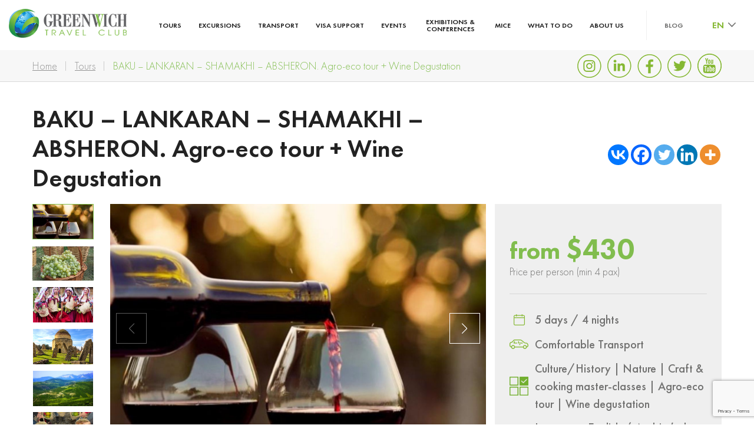

--- FILE ---
content_type: text/html; charset=UTF-8
request_url: https://www.gwtc.az/vse-tury/kultura-i-istorija/baku-carpet-handicrafts-tour/
body_size: 109491
content:
<!doctype html><html lang="en"><head><meta charset="UTF-8"><meta name="viewport" content="width=device-width, user-scalable=no, initial-scale=1.0, maximum-scale=1.0, minimum-scale=1.0"><meta http-equiv="X-UA-Compatible" content="ie=edge"><title>BAKU – LANKARAN – SHAMAKHI - ABSHERON | Agro-eco tour + Wine Degustation</title><meta name="description" content="Wine degustation in Az Granata, agro-eco tour in Lenkoran at Citrus Valley, masterclasses at Gala village" /><link rel="apple-touch-icon" sizes="180x180" href="https://www.gwtc.az/wp-content/themes/greenwich/apple-touch-icon.png"><link rel="icon" type="image/png" sizes="32x32" href="https://www.gwtc.az/wp-content/themes/greenwich/favicon-32x32.png"><link rel="icon" type="image/png" sizes="16x16" href="https://www.gwtc.az/wp-content/themes/greenwich/favicon-16x16.png"><link rel="manifest" href="https://www.gwtc.az/wp-content/themes/greenwich/site.webmanifest"><link rel="mask-icon" href="https://www.gwtc.az/wp-content/themes/greenwich/safari-pinned-tab.svg" color="#5bbad5"><meta name="msapplication-TileColor" content="#da532c"><meta name="theme-color" content="#ffffff"><meta name="it-rating" content="it-rat-b33576158cda5af1a9b47444b50ddb32" /><meta name="cmsmagazine" content="dc0c1e9f7a6eac58d3aa24eb5df026e9" /><meta name='robots' content='max-image-preview:large' /><link rel="alternate" href="https://www.gwtc.az/vse-tury/populjarnye-tury/baku-carpet-handicrafts-tour/" hreflang="en" /><link rel="alternate" href="https://www.gwtc.az/ru/vse-tury/agro-i-jekotury/pyanyashhij-vkus-rubina/" hreflang="ru" /><style id='wp-img-auto-sizes-contain-inline-css' type='text/css'>img:is([sizes=auto i],[sizes^="auto," i]){contain-intrinsic-size:3000px 1500px}
/*# sourceURL=wp-img-auto-sizes-contain-inline-css */</style><style id='wp-block-library-inline-css' type='text/css'>:root{--wp-block-synced-color:#7a00df;--wp-block-synced-color--rgb:122,0,223;--wp-bound-block-color:var(--wp-block-synced-color);--wp-editor-canvas-background:#ddd;--wp-admin-theme-color:#007cba;--wp-admin-theme-color--rgb:0,124,186;--wp-admin-theme-color-darker-10:#006ba1;--wp-admin-theme-color-darker-10--rgb:0,107,160.5;--wp-admin-theme-color-darker-20:#005a87;--wp-admin-theme-color-darker-20--rgb:0,90,135;--wp-admin-border-width-focus:2px}@media (min-resolution:192dpi){:root{--wp-admin-border-width-focus:1.5px}}.wp-element-button{cursor:pointer}:root .has-very-light-gray-background-color{background-color:#eee}:root .has-very-dark-gray-background-color{background-color:#313131}:root .has-very-light-gray-color{color:#eee}:root .has-very-dark-gray-color{color:#313131}:root .has-vivid-green-cyan-to-vivid-cyan-blue-gradient-background{background:linear-gradient(135deg,#00d084,#0693e3)}:root .has-purple-crush-gradient-background{background:linear-gradient(135deg,#34e2e4,#4721fb 50%,#ab1dfe)}:root .has-hazy-dawn-gradient-background{background:linear-gradient(135deg,#faaca8,#dad0ec)}:root .has-subdued-olive-gradient-background{background:linear-gradient(135deg,#fafae1,#67a671)}:root .has-atomic-cream-gradient-background{background:linear-gradient(135deg,#fdd79a,#004a59)}:root .has-nightshade-gradient-background{background:linear-gradient(135deg,#330968,#31cdcf)}:root .has-midnight-gradient-background{background:linear-gradient(135deg,#020381,#2874fc)}:root{--wp--preset--font-size--normal:16px;--wp--preset--font-size--huge:42px}.has-regular-font-size{font-size:1em}.has-larger-font-size{font-size:2.625em}.has-normal-font-size{font-size:var(--wp--preset--font-size--normal)}.has-huge-font-size{font-size:var(--wp--preset--font-size--huge)}.has-text-align-center{text-align:center}.has-text-align-left{text-align:left}.has-text-align-right{text-align:right}.has-fit-text{white-space:nowrap!important}#end-resizable-editor-section{display:none}.aligncenter{clear:both}.items-justified-left{justify-content:flex-start}.items-justified-center{justify-content:center}.items-justified-right{justify-content:flex-end}.items-justified-space-between{justify-content:space-between}.screen-reader-text{border:0;clip-path:inset(50%);height:1px;margin:-1px;overflow:hidden;padding:0;position:absolute;width:1px;word-wrap:normal!important}.screen-reader-text:focus{background-color:#ddd;clip-path:none;color:#444;display:block;font-size:1em;height:auto;left:5px;line-height:normal;padding:15px 23px 14px;text-decoration:none;top:5px;width:auto;z-index:100000}html :where(.has-border-color){border-style:solid}html :where([style*=border-top-color]){border-top-style:solid}html :where([style*=border-right-color]){border-right-style:solid}html :where([style*=border-bottom-color]){border-bottom-style:solid}html :where([style*=border-left-color]){border-left-style:solid}html :where([style*=border-width]){border-style:solid}html :where([style*=border-top-width]){border-top-style:solid}html :where([style*=border-right-width]){border-right-style:solid}html :where([style*=border-bottom-width]){border-bottom-style:solid}html :where([style*=border-left-width]){border-left-style:solid}html :where(img[class*=wp-image-]){height:auto;max-width:100%}:where(figure){margin:0 0 1em}html :where(.is-position-sticky){--wp-admin--admin-bar--position-offset:var(--wp-admin--admin-bar--height,0px)}@media screen and (max-width:600px){html :where(.is-position-sticky){--wp-admin--admin-bar--position-offset:0px}}

/*# sourceURL=wp-block-library-inline-css */</style><style id='global-styles-inline-css' type='text/css'>:root{--wp--preset--aspect-ratio--square: 1;--wp--preset--aspect-ratio--4-3: 4/3;--wp--preset--aspect-ratio--3-4: 3/4;--wp--preset--aspect-ratio--3-2: 3/2;--wp--preset--aspect-ratio--2-3: 2/3;--wp--preset--aspect-ratio--16-9: 16/9;--wp--preset--aspect-ratio--9-16: 9/16;--wp--preset--color--black: #000000;--wp--preset--color--cyan-bluish-gray: #abb8c3;--wp--preset--color--white: #ffffff;--wp--preset--color--pale-pink: #f78da7;--wp--preset--color--vivid-red: #cf2e2e;--wp--preset--color--luminous-vivid-orange: #ff6900;--wp--preset--color--luminous-vivid-amber: #fcb900;--wp--preset--color--light-green-cyan: #7bdcb5;--wp--preset--color--vivid-green-cyan: #00d084;--wp--preset--color--pale-cyan-blue: #8ed1fc;--wp--preset--color--vivid-cyan-blue: #0693e3;--wp--preset--color--vivid-purple: #9b51e0;--wp--preset--gradient--vivid-cyan-blue-to-vivid-purple: linear-gradient(135deg,rgb(6,147,227) 0%,rgb(155,81,224) 100%);--wp--preset--gradient--light-green-cyan-to-vivid-green-cyan: linear-gradient(135deg,rgb(122,220,180) 0%,rgb(0,208,130) 100%);--wp--preset--gradient--luminous-vivid-amber-to-luminous-vivid-orange: linear-gradient(135deg,rgb(252,185,0) 0%,rgb(255,105,0) 100%);--wp--preset--gradient--luminous-vivid-orange-to-vivid-red: linear-gradient(135deg,rgb(255,105,0) 0%,rgb(207,46,46) 100%);--wp--preset--gradient--very-light-gray-to-cyan-bluish-gray: linear-gradient(135deg,rgb(238,238,238) 0%,rgb(169,184,195) 100%);--wp--preset--gradient--cool-to-warm-spectrum: linear-gradient(135deg,rgb(74,234,220) 0%,rgb(151,120,209) 20%,rgb(207,42,186) 40%,rgb(238,44,130) 60%,rgb(251,105,98) 80%,rgb(254,248,76) 100%);--wp--preset--gradient--blush-light-purple: linear-gradient(135deg,rgb(255,206,236) 0%,rgb(152,150,240) 100%);--wp--preset--gradient--blush-bordeaux: linear-gradient(135deg,rgb(254,205,165) 0%,rgb(254,45,45) 50%,rgb(107,0,62) 100%);--wp--preset--gradient--luminous-dusk: linear-gradient(135deg,rgb(255,203,112) 0%,rgb(199,81,192) 50%,rgb(65,88,208) 100%);--wp--preset--gradient--pale-ocean: linear-gradient(135deg,rgb(255,245,203) 0%,rgb(182,227,212) 50%,rgb(51,167,181) 100%);--wp--preset--gradient--electric-grass: linear-gradient(135deg,rgb(202,248,128) 0%,rgb(113,206,126) 100%);--wp--preset--gradient--midnight: linear-gradient(135deg,rgb(2,3,129) 0%,rgb(40,116,252) 100%);--wp--preset--font-size--small: 13px;--wp--preset--font-size--medium: 20px;--wp--preset--font-size--large: 36px;--wp--preset--font-size--x-large: 42px;--wp--preset--spacing--20: 0.44rem;--wp--preset--spacing--30: 0.67rem;--wp--preset--spacing--40: 1rem;--wp--preset--spacing--50: 1.5rem;--wp--preset--spacing--60: 2.25rem;--wp--preset--spacing--70: 3.38rem;--wp--preset--spacing--80: 5.06rem;--wp--preset--shadow--natural: 6px 6px 9px rgba(0, 0, 0, 0.2);--wp--preset--shadow--deep: 12px 12px 50px rgba(0, 0, 0, 0.4);--wp--preset--shadow--sharp: 6px 6px 0px rgba(0, 0, 0, 0.2);--wp--preset--shadow--outlined: 6px 6px 0px -3px rgb(255, 255, 255), 6px 6px rgb(0, 0, 0);--wp--preset--shadow--crisp: 6px 6px 0px rgb(0, 0, 0);}:where(.is-layout-flex){gap: 0.5em;}:where(.is-layout-grid){gap: 0.5em;}body .is-layout-flex{display: flex;}.is-layout-flex{flex-wrap: wrap;align-items: center;}.is-layout-flex > :is(*, div){margin: 0;}body .is-layout-grid{display: grid;}.is-layout-grid > :is(*, div){margin: 0;}:where(.wp-block-columns.is-layout-flex){gap: 2em;}:where(.wp-block-columns.is-layout-grid){gap: 2em;}:where(.wp-block-post-template.is-layout-flex){gap: 1.25em;}:where(.wp-block-post-template.is-layout-grid){gap: 1.25em;}.has-black-color{color: var(--wp--preset--color--black) !important;}.has-cyan-bluish-gray-color{color: var(--wp--preset--color--cyan-bluish-gray) !important;}.has-white-color{color: var(--wp--preset--color--white) !important;}.has-pale-pink-color{color: var(--wp--preset--color--pale-pink) !important;}.has-vivid-red-color{color: var(--wp--preset--color--vivid-red) !important;}.has-luminous-vivid-orange-color{color: var(--wp--preset--color--luminous-vivid-orange) !important;}.has-luminous-vivid-amber-color{color: var(--wp--preset--color--luminous-vivid-amber) !important;}.has-light-green-cyan-color{color: var(--wp--preset--color--light-green-cyan) !important;}.has-vivid-green-cyan-color{color: var(--wp--preset--color--vivid-green-cyan) !important;}.has-pale-cyan-blue-color{color: var(--wp--preset--color--pale-cyan-blue) !important;}.has-vivid-cyan-blue-color{color: var(--wp--preset--color--vivid-cyan-blue) !important;}.has-vivid-purple-color{color: var(--wp--preset--color--vivid-purple) !important;}.has-black-background-color{background-color: var(--wp--preset--color--black) !important;}.has-cyan-bluish-gray-background-color{background-color: var(--wp--preset--color--cyan-bluish-gray) !important;}.has-white-background-color{background-color: var(--wp--preset--color--white) !important;}.has-pale-pink-background-color{background-color: var(--wp--preset--color--pale-pink) !important;}.has-vivid-red-background-color{background-color: var(--wp--preset--color--vivid-red) !important;}.has-luminous-vivid-orange-background-color{background-color: var(--wp--preset--color--luminous-vivid-orange) !important;}.has-luminous-vivid-amber-background-color{background-color: var(--wp--preset--color--luminous-vivid-amber) !important;}.has-light-green-cyan-background-color{background-color: var(--wp--preset--color--light-green-cyan) !important;}.has-vivid-green-cyan-background-color{background-color: var(--wp--preset--color--vivid-green-cyan) !important;}.has-pale-cyan-blue-background-color{background-color: var(--wp--preset--color--pale-cyan-blue) !important;}.has-vivid-cyan-blue-background-color{background-color: var(--wp--preset--color--vivid-cyan-blue) !important;}.has-vivid-purple-background-color{background-color: var(--wp--preset--color--vivid-purple) !important;}.has-black-border-color{border-color: var(--wp--preset--color--black) !important;}.has-cyan-bluish-gray-border-color{border-color: var(--wp--preset--color--cyan-bluish-gray) !important;}.has-white-border-color{border-color: var(--wp--preset--color--white) !important;}.has-pale-pink-border-color{border-color: var(--wp--preset--color--pale-pink) !important;}.has-vivid-red-border-color{border-color: var(--wp--preset--color--vivid-red) !important;}.has-luminous-vivid-orange-border-color{border-color: var(--wp--preset--color--luminous-vivid-orange) !important;}.has-luminous-vivid-amber-border-color{border-color: var(--wp--preset--color--luminous-vivid-amber) !important;}.has-light-green-cyan-border-color{border-color: var(--wp--preset--color--light-green-cyan) !important;}.has-vivid-green-cyan-border-color{border-color: var(--wp--preset--color--vivid-green-cyan) !important;}.has-pale-cyan-blue-border-color{border-color: var(--wp--preset--color--pale-cyan-blue) !important;}.has-vivid-cyan-blue-border-color{border-color: var(--wp--preset--color--vivid-cyan-blue) !important;}.has-vivid-purple-border-color{border-color: var(--wp--preset--color--vivid-purple) !important;}.has-vivid-cyan-blue-to-vivid-purple-gradient-background{background: var(--wp--preset--gradient--vivid-cyan-blue-to-vivid-purple) !important;}.has-light-green-cyan-to-vivid-green-cyan-gradient-background{background: var(--wp--preset--gradient--light-green-cyan-to-vivid-green-cyan) !important;}.has-luminous-vivid-amber-to-luminous-vivid-orange-gradient-background{background: var(--wp--preset--gradient--luminous-vivid-amber-to-luminous-vivid-orange) !important;}.has-luminous-vivid-orange-to-vivid-red-gradient-background{background: var(--wp--preset--gradient--luminous-vivid-orange-to-vivid-red) !important;}.has-very-light-gray-to-cyan-bluish-gray-gradient-background{background: var(--wp--preset--gradient--very-light-gray-to-cyan-bluish-gray) !important;}.has-cool-to-warm-spectrum-gradient-background{background: var(--wp--preset--gradient--cool-to-warm-spectrum) !important;}.has-blush-light-purple-gradient-background{background: var(--wp--preset--gradient--blush-light-purple) !important;}.has-blush-bordeaux-gradient-background{background: var(--wp--preset--gradient--blush-bordeaux) !important;}.has-luminous-dusk-gradient-background{background: var(--wp--preset--gradient--luminous-dusk) !important;}.has-pale-ocean-gradient-background{background: var(--wp--preset--gradient--pale-ocean) !important;}.has-electric-grass-gradient-background{background: var(--wp--preset--gradient--electric-grass) !important;}.has-midnight-gradient-background{background: var(--wp--preset--gradient--midnight) !important;}.has-small-font-size{font-size: var(--wp--preset--font-size--small) !important;}.has-medium-font-size{font-size: var(--wp--preset--font-size--medium) !important;}.has-large-font-size{font-size: var(--wp--preset--font-size--large) !important;}.has-x-large-font-size{font-size: var(--wp--preset--font-size--x-large) !important;}
/*# sourceURL=global-styles-inline-css */</style><style id='classic-theme-styles-inline-css' type='text/css'>/*! This file is auto-generated */
.wp-block-button__link{color:#fff;background-color:#32373c;border-radius:9999px;box-shadow:none;text-decoration:none;padding:calc(.667em + 2px) calc(1.333em + 2px);font-size:1.125em}.wp-block-file__button{background:#32373c;color:#fff;text-decoration:none}
/*# sourceURL=/wp-includes/css/classic-themes.min.css */</style><link rel='stylesheet' id='contact-form-7-css' href='https://www.gwtc.az/wp-content/plugins/contact-form-7/includes/css/styles.css?ver=6.1.4' type='text/css' media='all' /><link rel='stylesheet' id='wp-pagenavi-css' href='https://www.gwtc.az/wp-content/plugins/wp-pagenavi/pagenavi-css.css?ver=2.70' type='text/css' media='all' /><link rel='stylesheet' id='heateor_sss_frontend_css-css' href='https://www.gwtc.az/wp-content/plugins/sassy-social-share/public/css/sassy-social-share-public.css?ver=3.3.79' type='text/css' media='all' /><style id='heateor_sss_frontend_css-inline-css' type='text/css'>.heateor_sss_button_instagram span.heateor_sss_svg,a.heateor_sss_instagram span.heateor_sss_svg{background:radial-gradient(circle at 30% 107%,#fdf497 0,#fdf497 5%,#fd5949 45%,#d6249f 60%,#285aeb 90%)}.heateor_sss_horizontal_sharing .heateor_sss_svg,.heateor_sss_standard_follow_icons_container .heateor_sss_svg{color:#fff;border-width:0px;border-style:solid;border-color:transparent}.heateor_sss_horizontal_sharing .heateorSssTCBackground{color:#666}.heateor_sss_horizontal_sharing span.heateor_sss_svg:hover,.heateor_sss_standard_follow_icons_container span.heateor_sss_svg:hover{border-color:transparent;}.heateor_sss_vertical_sharing span.heateor_sss_svg,.heateor_sss_floating_follow_icons_container span.heateor_sss_svg{color:#fff;border-width:0px;border-style:solid;border-color:transparent;}.heateor_sss_vertical_sharing .heateorSssTCBackground{color:#666;}.heateor_sss_vertical_sharing span.heateor_sss_svg:hover,.heateor_sss_floating_follow_icons_container span.heateor_sss_svg:hover{border-color:transparent;}@media screen and (max-width:783px) {.heateor_sss_vertical_sharing{display:none!important}}
/*# sourceURL=heateor_sss_frontend_css-inline-css */</style><link rel='stylesheet' id='bootstrap-css' href='https://www.gwtc.az/wp-content/themes/greenwich/assets/css/bootstrap.min.css?ver=6.9' type='text/css' media='all' /><link rel='stylesheet' id='swiper-css' href='https://www.gwtc.az/wp-content/themes/greenwich/assets/css/swiper-bundle.min.css?ver=6.9' type='text/css' media='all' /><link rel='stylesheet' id='fancybox-css' href='https://www.gwtc.az/wp-content/themes/greenwich/assets/css/fancybox.css?ver=6.9' type='text/css' media='all' /><link rel='stylesheet' id='style-css' href='https://www.gwtc.az/wp-content/themes/greenwich/assets/css/style.css?ver=6.9' type='text/css' media='all' /><link rel='stylesheet' id='mediacss-css' href='https://www.gwtc.az/wp-content/themes/greenwich/assets/css/media.css?ver=6.9' type='text/css' media='all' /> <script type="text/javascript" src="https://www.gwtc.az/wp-content/themes/greenwich/assets/js/jquery-3.6.0.min.js?ver=6.9" id="jquery-js"></script> 
 <script type="text/javascript" src="https://www.googletagmanager.com/gtag/js?id=G-4DC93W3M5V" id="google_gtagjs-js" async></script> <script type="text/javascript" id="google_gtagjs-js-after">window.dataLayer = window.dataLayer || [];function gtag(){dataLayer.push(arguments);}
gtag("set","linker",{"domains":["www.gwtc.az"]});
gtag("js", new Date());
gtag("set", "developer_id.dZTNiMT", true);
gtag("config", "G-4DC93W3M5V");
//# sourceURL=google_gtagjs-js-after</script> <link rel="https://api.w.org/" href="https://www.gwtc.az/wp-json/" /><link rel="alternate" title="JSON" type="application/json" href="https://www.gwtc.az/wp-json/wp/v2/posts/1365" /><link rel="canonical" href="https://www.gwtc.az/vse-tury/populjarnye-tury/baku-carpet-handicrafts-tour/" /><meta name="generator" content="Site Kit by Google 1.170.0" /><meta name="google-adsense-platform-account" content="ca-host-pub-2644536267352236"><meta name="google-adsense-platform-domain" content="sitekit.withgoogle.com"><link rel="icon" href="https://www.gwtc.az/wp-content/uploads/2021/08/favicon.ico" sizes="32x32" /><link rel="icon" href="https://www.gwtc.az/wp-content/uploads/2021/08/favicon.ico" sizes="192x192" /><link rel="apple-touch-icon" href="https://www.gwtc.az/wp-content/uploads/2021/08/favicon.ico" /><meta name="msapplication-TileImage" content="https://www.gwtc.az/wp-content/uploads/2021/08/favicon.ico" />  <script>(function(w,d,s,l,i){w[l]=w[l]||[];w[l].push({'gtm.start':
                new Date().getTime(),event:'gtm.js'});var f=d.getElementsByTagName(s)[0],
            j=d.createElement(s),dl=l!='dataLayer'?'&l='+l:'';j.async=true;j.src=
            'https://www.googletagmanager.com/gtm.js?id='+i+dl;f.parentNode.insertBefore(j,f);
        })(window,document,'script','dataLayer','GTM-P44XGD5');</script> </head><body> <noscript><iframe src="https://www.googletagmanager.com/ns.html?id=GTM-P44XGD5"
 height="0" width="0" style="display:none;visibility:hidden"></iframe></noscript><header id="headers"><div class="container d-flex justify-content-between align-items-center position-relative"> <a href="/"> <noscript><img src="https://www.gwtc.az/wp-content/uploads/2021/07/logo.png" class="img-fluid h__logo" alt="GREENWICH"></noscript><img src='data:image/svg+xml,%3Csvg%20xmlns=%22http://www.w3.org/2000/svg%22%20viewBox=%220%200%20210%20140%22%3E%3C/svg%3E' data-src="https://www.gwtc.az/wp-content/uploads/2021/07/logo.png" class="lazyload img-fluid h__logo" alt="GREENWICH"> </a><div class="h__menu__wrp d-xl-block " id="h__menu__wrp"><ul class="h__menu d-xl-flex justify-content-between align-items-center"><li><a href="https://www.gwtc.az/tours/">Tours</a></li><li><a href="https://www.gwtc.az/excursions/">Excursions</a></li><li><a href="https://www.gwtc.az/transport/">Transport</a></li><li><a href="https://www.gwtc.az/visa-support/">Visa support</a></li><li><a href="https://www.gwtc.az/events/">Events</a></li><li><a href="https://www.gwtc.az/exhibitions-conferences/">Exhibitions &#038; conferences</a></li><li><a href="https://www.gwtc.az/mice/">MICE</a></li><li><a href="https://www.gwtc.az/what-to-do/">What to do</a></li><li><a href="https://www.gwtc.az/about-us/">About Us</a></li><li class="d-xl-none"><a href="https://www.gwtc.az/blog/">Blog</a></li></ul><ul class="socila text-center text-md-left d-xl-none fz_0"><li class="d-inline-block"><a href="https://www.instagram.com/greenwich_travel_club/" target="_blank" class="fz_0 d-block"><noscript><img src="https://www.gwtc.az/wp-content/themes/greenwich/assets/img/header/social/insta.png" class="img-fluid trans_5" alt=""></noscript><img src='data:image/svg+xml,%3Csvg%20xmlns=%22http://www.w3.org/2000/svg%22%20viewBox=%220%200%20210%20140%22%3E%3C/svg%3E' data-src="https://www.gwtc.az/wp-content/themes/greenwich/assets/img/header/social/insta.png" class="lazyload img-fluid trans_5" alt=""></a></li><li class="d-inline-block"><a href="https://www.linkedin.com/company/greenwich-travel-club" target="_blank" class="fz_0 d-block"><noscript><img src="https://www.gwtc.az/wp-content/themes/greenwich/assets/img/header/social/in.png" class="img-fluid trans_5" alt=""></noscript><img src='data:image/svg+xml,%3Csvg%20xmlns=%22http://www.w3.org/2000/svg%22%20viewBox=%220%200%20210%20140%22%3E%3C/svg%3E' data-src="https://www.gwtc.az/wp-content/themes/greenwich/assets/img/header/social/in.png" class="lazyload img-fluid trans_5" alt=""></a></li><li class="d-inline-block"><a href="https://www.facebook.com/visitbaku.gwtc" target="_blank" class="fz_0 d-block"><noscript><img src="https://www.gwtc.az/wp-content/themes/greenwich/assets/img/header/social/facebook.png" class="img-fluid trans_5" alt=""></noscript><img src='data:image/svg+xml,%3Csvg%20xmlns=%22http://www.w3.org/2000/svg%22%20viewBox=%220%200%20210%20140%22%3E%3C/svg%3E' data-src="https://www.gwtc.az/wp-content/themes/greenwich/assets/img/header/social/facebook.png" class="lazyload img-fluid trans_5" alt=""></a></li><li class="d-inline-block"><a href="#" target="_blank" class="fz_0 d-block"><noscript><img src="https://www.gwtc.az/wp-content/themes/greenwich/assets/img/header/social/tviter.png" class="img-fluid trans_5" alt=""></noscript><img src='data:image/svg+xml,%3Csvg%20xmlns=%22http://www.w3.org/2000/svg%22%20viewBox=%220%200%20210%20140%22%3E%3C/svg%3E' data-src="https://www.gwtc.az/wp-content/themes/greenwich/assets/img/header/social/tviter.png" class="lazyload img-fluid trans_5" alt=""></a></li><li class="d-inline-block"><a href="#" target="_blank" class="fz_0 d-block"><noscript><img src="https://www.gwtc.az/wp-content/themes/greenwich/assets/img/header/social/youtube.png" class="img-fluid trans_5" alt=""></noscript><img src='data:image/svg+xml,%3Csvg%20xmlns=%22http://www.w3.org/2000/svg%22%20viewBox=%220%200%20210%20140%22%3E%3C/svg%3E' data-src="https://www.gwtc.az/wp-content/themes/greenwich/assets/img/header/social/youtube.png" class="lazyload img-fluid trans_5" alt=""></a></li></ul></div><div class="h__right d-flex justify-content-between align-items-center"> <a href="https://www.gwtc.az/blog/" class="h__right__link d-none d-xl-inline-block">Blog</a><div class="dropdown drop__hide" id="drop__hide"> <a class="dropdown-toggle" href="#" role="button" id="dropHead" data-toggle="dropdown" aria-haspopup="true" aria-expanded="false">EN</a><div class="dropdown-menu" aria-labelledby="dropHead"> <a class="dropdown-item" lang="ru" hreflang="ru" href="https://www.gwtc.az/ru/vse-tury/agro-i-jekotury/pyanyashhij-vkus-rubina/">RU</a></div></div> <a href="#" class="h__opn__menu d-xl-none" id="h__opn__menu"><span></span></a></div></div></header><div class="body__overlay d-none" id="body__overlay"></div><div class="sec31"><div class="container"><div class="row align-items-md-center"><div class="col-12 col-md-6 col-xl-9 order-2 order-md-1 text-center text-md-left"><ul class="sec31__list fz_0"><li><a href="/">Home</a></li><li><a href="https://www.gwtc.az/tours/">Tours</a></li><li><span>BAKU – LANKARAN – SHAMAKHI &#8211; ABSHERON. Agro-eco tour + Wine Degustation</span></li></ul></div><div class="col-12 col-md-6 col-xl-3 order-1 order-md-2 mb-2 mb-md-0"><ul class="socila text-center text-md-right fz_0"><li class="d-inline-block"><a href="https://www.instagram.com/greenwich_travel_club/" target="_blank" class="fz_0 d-block"><noscript><img src="https://www.gwtc.az/wp-content/themes/greenwich/assets/img/bread/instagram.png" class="img-fluid trans_5" alt="instagram"></noscript><img src='data:image/svg+xml,%3Csvg%20xmlns=%22http://www.w3.org/2000/svg%22%20viewBox=%220%200%20210%20140%22%3E%3C/svg%3E' data-src="https://www.gwtc.az/wp-content/themes/greenwich/assets/img/bread/instagram.png" class="lazyload img-fluid trans_5" alt="instagram"></a></li><li class="d-inline-block"><a href="https://www.linkedin.com/company/greenwich-travel-club" target="_blank" class="fz_0 d-block"><noscript><img src="https://www.gwtc.az/wp-content/themes/greenwich/assets/img/bread/in.png" class="img-fluid trans_5" alt="in"></noscript><img src='data:image/svg+xml,%3Csvg%20xmlns=%22http://www.w3.org/2000/svg%22%20viewBox=%220%200%20210%20140%22%3E%3C/svg%3E' data-src="https://www.gwtc.az/wp-content/themes/greenwich/assets/img/bread/in.png" class="lazyload img-fluid trans_5" alt="in"></a></li><li class="d-inline-block"><a href="https://www.facebook.com/visitbaku.gwtc" target="_blank" class="fz_0 d-block"><noscript><img src="https://www.gwtc.az/wp-content/themes/greenwich/assets/img/bread/facebook.png" class="img-fluid trans_5" alt="facebook"></noscript><img src='data:image/svg+xml,%3Csvg%20xmlns=%22http://www.w3.org/2000/svg%22%20viewBox=%220%200%20210%20140%22%3E%3C/svg%3E' data-src="https://www.gwtc.az/wp-content/themes/greenwich/assets/img/bread/facebook.png" class="lazyload img-fluid trans_5" alt="facebook"></a></li><li class="d-inline-block"><a href="#" target="_blank" class="fz_0 d-block"><noscript><img src="https://www.gwtc.az/wp-content/themes/greenwich/assets/img/bread/twiter.png" class="img-fluid trans_5" alt="twiter"></noscript><img src='data:image/svg+xml,%3Csvg%20xmlns=%22http://www.w3.org/2000/svg%22%20viewBox=%220%200%20210%20140%22%3E%3C/svg%3E' data-src="https://www.gwtc.az/wp-content/themes/greenwich/assets/img/bread/twiter.png" class="lazyload img-fluid trans_5" alt="twiter"></a></li><li class="d-inline-block"><a href="#" target="_blank" class="fz_0 d-block"><noscript><img src="https://www.gwtc.az/wp-content/themes/greenwich/assets/img/bread/youtube.png" class="img-fluid trans_5" alt="youtube"></noscript><img src='data:image/svg+xml,%3Csvg%20xmlns=%22http://www.w3.org/2000/svg%22%20viewBox=%220%200%20210%20140%22%3E%3C/svg%3E' data-src="https://www.gwtc.az/wp-content/themes/greenwich/assets/img/bread/youtube.png" class="lazyload img-fluid trans_5" alt="youtube"></a></li></ul></div></div></div></div><div class="sec24 position-relative"><div class="sec15__nav__wrp" data-margin-top="138"> <a href="#" class="d-block d-xl-none s15menu__btn"><noscript><img src="https://www.gwtc.az/wp-content/themes/greenwich/assets/img/sec16/sec16_menu.png" class="img-fluid" alt=""></noscript><img src='data:image/svg+xml,%3Csvg%20xmlns=%22http://www.w3.org/2000/svg%22%20viewBox=%220%200%20210%20140%22%3E%3C/svg%3E' data-src="https://www.gwtc.az/wp-content/themes/greenwich/assets/img/sec16/sec16_menu.png" class="lazyload img-fluid" alt=""></a><ul class="sec15__nav sec15__nav__single position-relative d-none d-xl-block" id="sec15__nav"></ul></div><div class="container"><div class="row align-items-center"><div class="col-12 col-lg-8"><p class="allsec__title">BAKU – LANKARAN – SHAMAKHI &#8211; ABSHERON. Agro-eco tour + Wine Degustation</p></div><div class="col-12 col-lg-4 mb-4 mb-lg-0 pl-lg-0 d-flex justify-content-end"><div class="heateor_sss_sharing_container heateor_sss_horizontal_sharing" data-heateor-ss-offset="0" data-heateor-sss-href='https://www.gwtc.az/vse-tury/populjarnye-tury/baku-carpet-handicrafts-tour/'><div class="heateor_sss_sharing_ul"><a aria-label="Vkontakte" class="heateor_sss_button_vkontakte" href="https://vkontakte.ru/share.php?&url=https%3A%2F%2Fwww.gwtc.az%2Fvse-tury%2Fpopuljarnye-tury%2Fbaku-carpet-handicrafts-tour%2F" title="Vkontakte" rel="nofollow noopener" target="_blank" style="font-size:32px!important;box-shadow:none;display:inline-block;vertical-align:middle"><span class="heateor_sss_svg heateor_sss_s__default heateor_sss_s_vkontakte" style="background-color:#0077FF;width:35px;height:35px;border-radius:999px;display:inline-block;opacity:1;float:left;font-size:32px;box-shadow:none;display:inline-block;font-size:16px;padding:0 4px;vertical-align:middle;background-repeat:repeat;overflow:hidden;padding:0;cursor:pointer;box-sizing:content-box"><svg style="display:block;border-radius:999px;" fill="none" height="100%" width="100%" viewBox="0.75 6 46 37" xmlns="http://www.w3.org/2000/svg"><path d="M25.54 34.58c-10.94 0-17.18-7.5-17.44-19.98h5.48c.18 9.16 4.22 13.04 7.42 13.84V14.6h5.16v7.9c3.16-.34 6.48-3.94 7.6-7.9h5.16c-.86 4.88-4.46 8.48-7.02 9.96 2.56 1.2 6.66 4.34 8.22 10.02h-5.68c-1.22-3.8-4.26-6.74-8.28-7.14v7.14z" fill="#fff"></path></svg></span></a><a aria-label="Facebook" class="heateor_sss_facebook" href="https://www.facebook.com/sharer/sharer.php?u=https%3A%2F%2Fwww.gwtc.az%2Fvse-tury%2Fpopuljarnye-tury%2Fbaku-carpet-handicrafts-tour%2F" title="Facebook" rel="nofollow noopener" target="_blank" style="font-size:32px!important;box-shadow:none;display:inline-block;vertical-align:middle"><span class="heateor_sss_svg" style="background-color:#0765FE;width:35px;height:35px;border-radius:999px;display:inline-block;opacity:1;float:left;font-size:32px;box-shadow:none;display:inline-block;font-size:16px;padding:0 4px;vertical-align:middle;background-repeat:repeat;overflow:hidden;padding:0;cursor:pointer;box-sizing:content-box"><svg style="display:block;border-radius:999px;" focusable="false" aria-hidden="true" xmlns="http://www.w3.org/2000/svg" width="100%" height="100%" viewBox="0 0 32 32"><path fill="#fff" d="M28 16c0-6.627-5.373-12-12-12S4 9.373 4 16c0 5.628 3.875 10.35 9.101 11.647v-7.98h-2.474V16H13.1v-1.58c0-4.085 1.849-5.978 5.859-5.978.76 0 2.072.15 2.608.298v3.325c-.283-.03-.775-.045-1.386-.045-1.967 0-2.728.745-2.728 2.683V16h3.92l-.673 3.667h-3.247v8.245C23.395 27.195 28 22.135 28 16Z"></path></svg></span></a><a aria-label="Twitter" class="heateor_sss_button_twitter" href="https://twitter.com/intent/tweet?text=BAKU%20%E2%80%93%20LANKARAN%20%E2%80%93%20SHAMAKHI%20-%20ABSHERON.%20Agro-eco%20tour%20%2B%20Wine%20Degustation&url=https%3A%2F%2Fwww.gwtc.az%2Fvse-tury%2Fpopuljarnye-tury%2Fbaku-carpet-handicrafts-tour%2F" title="Twitter" rel="nofollow noopener" target="_blank" style="font-size:32px!important;box-shadow:none;display:inline-block;vertical-align:middle"><span class="heateor_sss_svg heateor_sss_s__default heateor_sss_s_twitter" style="background-color:#55acee;width:35px;height:35px;border-radius:999px;display:inline-block;opacity:1;float:left;font-size:32px;box-shadow:none;display:inline-block;font-size:16px;padding:0 4px;vertical-align:middle;background-repeat:repeat;overflow:hidden;padding:0;cursor:pointer;box-sizing:content-box"><svg style="display:block;border-radius:999px;" focusable="false" aria-hidden="true" xmlns="http://www.w3.org/2000/svg" width="100%" height="100%" viewBox="-4 -4 39 39"><path d="M28 8.557a9.913 9.913 0 0 1-2.828.775 4.93 4.93 0 0 0 2.166-2.725 9.738 9.738 0 0 1-3.13 1.194 4.92 4.92 0 0 0-3.593-1.55 4.924 4.924 0 0 0-4.794 6.049c-4.09-.21-7.72-2.17-10.15-5.15a4.942 4.942 0 0 0-.665 2.477c0 1.71.87 3.214 2.19 4.1a4.968 4.968 0 0 1-2.23-.616v.06c0 2.39 1.7 4.38 3.952 4.83-.414.115-.85.174-1.297.174-.318 0-.626-.03-.928-.086a4.935 4.935 0 0 0 4.6 3.42 9.893 9.893 0 0 1-6.114 2.107c-.398 0-.79-.023-1.175-.068a13.953 13.953 0 0 0 7.55 2.213c9.056 0 14.01-7.507 14.01-14.013 0-.213-.005-.426-.015-.637.96-.695 1.795-1.56 2.455-2.55z" fill="#fff"></path></svg></span></a><a aria-label="Linkedin" class="heateor_sss_button_linkedin" href="https://www.linkedin.com/sharing/share-offsite/?url=https%3A%2F%2Fwww.gwtc.az%2Fvse-tury%2Fpopuljarnye-tury%2Fbaku-carpet-handicrafts-tour%2F" title="Linkedin" rel="nofollow noopener" target="_blank" style="font-size:32px!important;box-shadow:none;display:inline-block;vertical-align:middle"><span class="heateor_sss_svg heateor_sss_s__default heateor_sss_s_linkedin" style="background-color:#0077b5;width:35px;height:35px;border-radius:999px;display:inline-block;opacity:1;float:left;font-size:32px;box-shadow:none;display:inline-block;font-size:16px;padding:0 4px;vertical-align:middle;background-repeat:repeat;overflow:hidden;padding:0;cursor:pointer;box-sizing:content-box"><svg style="display:block;border-radius:999px;" focusable="false" aria-hidden="true" xmlns="http://www.w3.org/2000/svg" width="100%" height="100%" viewBox="0 0 32 32"><path d="M6.227 12.61h4.19v13.48h-4.19V12.61zm2.095-6.7a2.43 2.43 0 0 1 0 4.86c-1.344 0-2.428-1.09-2.428-2.43s1.084-2.43 2.428-2.43m4.72 6.7h4.02v1.84h.058c.56-1.058 1.927-2.176 3.965-2.176 4.238 0 5.02 2.792 5.02 6.42v7.395h-4.183v-6.56c0-1.564-.03-3.574-2.178-3.574-2.18 0-2.514 1.7-2.514 3.46v6.668h-4.187V12.61z" fill="#fff"></path></svg></span></a><a class="heateor_sss_more" aria-label="More" title="More" rel="nofollow noopener" style="font-size: 32px!important;border:0;box-shadow:none;display:inline-block!important;font-size:16px;padding:0 4px;vertical-align: middle;display:inline;" href="https://www.gwtc.az/vse-tury/populjarnye-tury/baku-carpet-handicrafts-tour/" onclick="event.preventDefault()"><span class="heateor_sss_svg" style="background-color:#ee8e2d;width:35px;height:35px;border-radius:999px;display:inline-block!important;opacity:1;float:left;font-size:32px!important;box-shadow:none;display:inline-block;font-size:16px;padding:0 4px;vertical-align:middle;display:inline;background-repeat:repeat;overflow:hidden;padding:0;cursor:pointer;box-sizing:content-box;" onclick="heateorSssMoreSharingPopup(this, 'https://www.gwtc.az/vse-tury/populjarnye-tury/baku-carpet-handicrafts-tour/', 'BAKU%20%E2%80%93%20LANKARAN%20%E2%80%93%20SHAMAKHI%20-%20ABSHERON.%20Agro-eco%20tour%20%2B%20Wine%20Degustation', '' )"><svg xmlns="http://www.w3.org/2000/svg" xmlns:xlink="http://www.w3.org/1999/xlink" viewBox="-.3 0 32 32" version="1.1" width="100%" height="100%" style="display:block;border-radius:999px;" xml:space="preserve"><g><path fill="#fff" d="M18 14V8h-4v6H8v4h6v6h4v-6h6v-4h-6z" fill-rule="evenodd"></path></g></svg></span></a></div><div class="heateorSssClear"></div></div></div></div><div class="row"><div class="col-12 col-lg-8 mb-sm-3 mb-lg-0"><div class="row"><div class="col-12 col-sm-2 pr-sm-0 pr-lg-3 fz_0 order-2 order-sm-1 mb-3 mb-sm-0"><div class="swiper-container sec24__thumb"><div class="swiper-wrapper"><div class="swiper-slide"><div class="sec24__thumb__min" style="background: url('https://www.gwtc.az/wp-content/uploads/2021/12/wine-tours.jpg');"></div></div><div class="swiper-slide"><div class="sec24__thumb__min" style="background: url('https://www.gwtc.az/wp-content/uploads/2022/01/biogarden_10.jpg');"></div></div><div class="swiper-slide"><div class="sec24__thumb__min" style="background: url('https://www.gwtc.az/wp-content/uploads/2021/11/meyseri_08-e1724401886584.jpg');"></div></div><div class="swiper-slide"><div class="sec24__thumb__min" style="background: url('https://www.gwtc.az/wp-content/uploads/2021/09/yeddi-gumbez3.jpg');"></div></div><div class="swiper-slide"><div class="sec24__thumb__min" style="background: url('https://www.gwtc.az/wp-content/uploads/2021/09/mountain-pass.-agsu..jpg');"></div></div><div class="swiper-slide"><div class="sec24__thumb__min" style="background: url('https://www.gwtc.az/wp-content/uploads/2022/03/citrus-valley_05.jpg');"></div></div><div class="swiper-slide"><div class="sec24__thumb__min" style="background: url('https://www.gwtc.az/wp-content/uploads/2021/08/carpet-weaving-2-e1630332038952.jpg');"></div></div><div class="swiper-slide"><div class="sec24__thumb__min" style="background: url('https://www.gwtc.az/wp-content/uploads/2021/08/carpet-shop-4-e1630332458788.jpg');"></div></div><div class="swiper-slide"><div class="sec24__thumb__min" style="background: url('https://www.gwtc.az/wp-content/uploads/2021/08/carpet-2.jpg');"></div></div><div class="swiper-slide"><div class="sec24__thumb__min" style="background: url('https://www.gwtc.az/wp-content/uploads/2021/08/gala_master-class-e1631019079852.jpg');"></div></div><div class="swiper-slide"><div class="sec24__thumb__min" style="background: url('https://www.gwtc.az/wp-content/uploads/2021/08/gala-01-e1643111538749.jpg');"></div></div><div class="swiper-slide"><div class="sec24__thumb__min" style="background: url('https://www.gwtc.az/wp-content/uploads/2021/08/baku4-e1631284608183.jpg');"></div></div><div class="swiper-slide"><div class="sec24__thumb__min" style="background: url('https://www.gwtc.az/wp-content/uploads/2021/08/kalaghayi-making-process-2.jpg');"></div></div><div class="swiper-slide"><div class="sec24__thumb__min" style="background: url('https://www.gwtc.az/wp-content/uploads/2021/08/pottery-2.jpg');"></div></div><div class="swiper-slide"><div class="sec24__thumb__min" style="background: url('https://www.gwtc.az/wp-content/uploads/2021/08/tower-gate-e1630332983713.jpg');"></div></div><div class="swiper-slide"><div class="sec24__thumb__min" style="background: url('https://www.gwtc.az/wp-content/uploads/2021/08/baku-2705195-30-e1631714688749.jpg');"></div></div><div class="swiper-slide"><div class="sec24__thumb__min" style="background: url('https://www.gwtc.az/wp-content/uploads/2021/09/h.aliyev-center-e1630927046266.jpg');"></div></div></div></div></div><div class="col-12 col-sm-10 pl-lg-0 pl-xl-3 fz_0 order-1 order-sm-2"><div class="swiper-container sec24__swiper"><div class="swiper-wrapper"><div class="swiper-slide"> <a href="https://www.gwtc.az/wp-content/uploads/2021/12/wine-tours.jpg" data-back-focus="false" data-fancybox="images" class="sec24__thumb__img" style="background: url('https://www.gwtc.az/wp-content/uploads/2021/12/wine-tours.jpg');"></a></div><div class="swiper-slide"> <a href="https://www.gwtc.az/wp-content/uploads/2022/01/biogarden_10.jpg" data-back-focus="false" data-fancybox="images" class="sec24__thumb__img" style="background: url('https://www.gwtc.az/wp-content/uploads/2022/01/biogarden_10.jpg');"></a></div><div class="swiper-slide"> <a href="https://www.gwtc.az/wp-content/uploads/2021/11/meyseri_08-e1724401886584.jpg" data-back-focus="false" data-fancybox="images" class="sec24__thumb__img" style="background: url('https://www.gwtc.az/wp-content/uploads/2021/11/meyseri_08-e1724401886584.jpg');"></a></div><div class="swiper-slide"> <a href="https://www.gwtc.az/wp-content/uploads/2021/09/yeddi-gumbez3.jpg" data-back-focus="false" data-fancybox="images" class="sec24__thumb__img" style="background: url('https://www.gwtc.az/wp-content/uploads/2021/09/yeddi-gumbez3.jpg');"></a></div><div class="swiper-slide"> <a href="https://www.gwtc.az/wp-content/uploads/2021/09/mountain-pass.-agsu..jpg" data-back-focus="false" data-fancybox="images" class="sec24__thumb__img" style="background: url('https://www.gwtc.az/wp-content/uploads/2021/09/mountain-pass.-agsu..jpg');"></a></div><div class="swiper-slide"> <a href="https://www.gwtc.az/wp-content/uploads/2022/03/citrus-valley_05.jpg" data-back-focus="false" data-fancybox="images" class="sec24__thumb__img" style="background: url('https://www.gwtc.az/wp-content/uploads/2022/03/citrus-valley_05.jpg');"></a></div><div class="swiper-slide"> <a href="https://www.gwtc.az/wp-content/uploads/2021/08/carpet-weaving-2-e1630332038952.jpg" data-back-focus="false" data-fancybox="images" class="sec24__thumb__img" style="background: url('https://www.gwtc.az/wp-content/uploads/2021/08/carpet-weaving-2-e1630332038952.jpg');"></a></div><div class="swiper-slide"> <a href="https://www.gwtc.az/wp-content/uploads/2021/08/carpet-shop-4-e1630332458788.jpg" data-back-focus="false" data-fancybox="images" class="sec24__thumb__img" style="background: url('https://www.gwtc.az/wp-content/uploads/2021/08/carpet-shop-4-e1630332458788.jpg');"></a></div><div class="swiper-slide"> <a href="https://www.gwtc.az/wp-content/uploads/2021/08/carpet-2.jpg" data-back-focus="false" data-fancybox="images" class="sec24__thumb__img" style="background: url('https://www.gwtc.az/wp-content/uploads/2021/08/carpet-2.jpg');"></a></div><div class="swiper-slide"> <a href="https://www.gwtc.az/wp-content/uploads/2021/08/gala_master-class-e1631019079852.jpg" data-back-focus="false" data-fancybox="images" class="sec24__thumb__img" style="background: url('https://www.gwtc.az/wp-content/uploads/2021/08/gala_master-class-e1631019079852.jpg');"></a></div><div class="swiper-slide"> <a href="https://www.gwtc.az/wp-content/uploads/2021/08/gala-01-e1643111538749.jpg" data-back-focus="false" data-fancybox="images" class="sec24__thumb__img" style="background: url('https://www.gwtc.az/wp-content/uploads/2021/08/gala-01-e1643111538749.jpg');"></a></div><div class="swiper-slide"> <a href="https://www.gwtc.az/wp-content/uploads/2021/08/baku4-e1631284608183.jpg" data-back-focus="false" data-fancybox="images" class="sec24__thumb__img" style="background: url('https://www.gwtc.az/wp-content/uploads/2021/08/baku4-e1631284608183.jpg');"></a></div><div class="swiper-slide"> <a href="https://www.gwtc.az/wp-content/uploads/2021/08/kalaghayi-making-process-2.jpg" data-back-focus="false" data-fancybox="images" class="sec24__thumb__img" style="background: url('https://www.gwtc.az/wp-content/uploads/2021/08/kalaghayi-making-process-2.jpg');"></a></div><div class="swiper-slide"> <a href="https://www.gwtc.az/wp-content/uploads/2021/08/pottery-2.jpg" data-back-focus="false" data-fancybox="images" class="sec24__thumb__img" style="background: url('https://www.gwtc.az/wp-content/uploads/2021/08/pottery-2.jpg');"></a></div><div class="swiper-slide"> <a href="https://www.gwtc.az/wp-content/uploads/2021/08/tower-gate-e1630332983713.jpg" data-back-focus="false" data-fancybox="images" class="sec24__thumb__img" style="background: url('https://www.gwtc.az/wp-content/uploads/2021/08/tower-gate-e1630332983713.jpg');"></a></div><div class="swiper-slide"> <a href="https://www.gwtc.az/wp-content/uploads/2021/08/baku-2705195-30-e1631714688749.jpg" data-back-focus="false" data-fancybox="images" class="sec24__thumb__img" style="background: url('https://www.gwtc.az/wp-content/uploads/2021/08/baku-2705195-30-e1631714688749.jpg');"></a></div><div class="swiper-slide"> <a href="https://www.gwtc.az/wp-content/uploads/2021/09/h.aliyev-center-e1630927046266.jpg" data-back-focus="false" data-fancybox="images" class="sec24__thumb__img" style="background: url('https://www.gwtc.az/wp-content/uploads/2021/09/h.aliyev-center-e1630927046266.jpg');"></a></div></div><div class="swiper-button-next"></div><div class="swiper-button-prev"></div></div></div></div></div><div class="col-12 col-lg-4 pl-lg-0 fz_0"><div class="sec24__wrp"><p class="price">from <span>$430</span></p><p class="description">Price per person (min 4 pax)</p><hr><ul class="list"><li class="d-flex align-items-center"> <noscript><img src="https://www.gwtc.az/wp-content/uploads/2021/07/calendar.png" class="img-fluid" width="32px" alt="ico"></noscript><img src='data:image/svg+xml,%3Csvg%20xmlns=%22http://www.w3.org/2000/svg%22%20viewBox=%220%200%2032%2021.333333333333%22%3E%3C/svg%3E' data-src="https://www.gwtc.az/wp-content/uploads/2021/07/calendar.png" class="lazyload img-fluid" width="32px" alt="ico"> <span>5 days / 4 nights</span></li><li class="d-flex align-items-center"> <noscript><img src="https://www.gwtc.az/wp-content/uploads/2021/07/sedan.png" class="img-fluid" width="32px" alt="ico"></noscript><img src='data:image/svg+xml,%3Csvg%20xmlns=%22http://www.w3.org/2000/svg%22%20viewBox=%220%200%2032%2021.333333333333%22%3E%3C/svg%3E' data-src="https://www.gwtc.az/wp-content/uploads/2021/07/sedan.png" class="lazyload img-fluid" width="32px" alt="ico"> <span>Comfortable Transport</span></li><li class="d-flex align-items-center"> <noscript><img src="https://www.gwtc.az/wp-content/uploads/2024/08/select-icon-e1722861533367.png" class="img-fluid" width="32px" alt="ico"></noscript><img src='data:image/svg+xml,%3Csvg%20xmlns=%22http://www.w3.org/2000/svg%22%20viewBox=%220%200%2032%2021.333333333333%22%3E%3C/svg%3E' data-src="https://www.gwtc.az/wp-content/uploads/2024/08/select-icon-e1722861533367.png" class="lazyload img-fluid" width="32px" alt="ico"> <span>Culture/History | Nature | Craft & cooking master-classes | Agro-eco tour | Wine degustation </span></li><li class="d-flex align-items-center"> <noscript><img src="https://www.gwtc.az/wp-content/uploads/2021/07/language.png" class="img-fluid" width="32px" alt="ico"></noscript><img src='data:image/svg+xml,%3Csvg%20xmlns=%22http://www.w3.org/2000/svg%22%20viewBox=%220%200%2032%2021.333333333333%22%3E%3C/svg%3E' data-src="https://www.gwtc.az/wp-content/uploads/2021/07/language.png" class="lazyload img-fluid" width="32px" alt="ico"> <span> Language: English / Arabic (other upon request)</span></li></ul></div></div></div></div></div><div class="sec25"><div class="container"><div class="accordion" id="accordionExample"><div class="card sec25__card"><div class="card-header" id="heading1"> <button class="sec25__btn trans_5" type="button" data-toggle="collapse" data-target="#collapse1" aria-expanded="false" aria-controls="collapse1"> WHAT TO EXPECT<svg aria-hidden="true" focusable="false" data-prefix="fal" data-icon="angle-down" role="img" xmlns="http://www.w3.org/2000/svg" viewBox="0 0 256 512" class="svg-inline--fa fa-angle-down fa-w-8 fa-2x"><path fill="currentColor" d="M119.5 326.9L3.5 209.1c-4.7-4.7-4.7-12.3 0-17l7.1-7.1c4.7-4.7 12.3-4.7 17 0L128 287.3l100.4-102.2c4.7-4.7 12.3-4.7 17 0l7.1 7.1c4.7 4.7 4.7 12.3 0 17L136.5 327c-4.7 4.6-12.3 4.6-17-.1z" class=""></path></svg> </button></div><div id="collapse1" class="collapse sec25__txt" aria-labelledby="heading1" data-parent="#accordionExample"><p style="text-align: justify;"><u>PLACES TO VISIT</u></p><p style="text-align: justify;"><strong><span style="color: #808080;">1st Day:</span></strong>  <noscript><img decoding="async" class="alignnone wp-image-1953" src="https://www.gwtc.az/wp-content/uploads/2021/09/location_map_pin-218x300.png" alt="" width="14" height="20" /></noscript><img decoding="async" class="lazyload alignnone wp-image-1953" src='data:image/svg+xml,%3Csvg%20xmlns=%22http://www.w3.org/2000/svg%22%20viewBox=%220%200%2014%2020%22%3E%3C/svg%3E' data-src="https://www.gwtc.az/wp-content/uploads/2021/09/location_map_pin-218x300.png" alt="" width="14" height="20" /> Icherisheher (“Old City”); <noscript><img decoding="async" class="alignnone wp-image-1953" src="https://www.gwtc.az/wp-content/uploads/2021/09/location_map_pin-218x300.png" alt="" width="14" height="20" /></noscript><img decoding="async" class="lazyload alignnone wp-image-1953" src='data:image/svg+xml,%3Csvg%20xmlns=%22http://www.w3.org/2000/svg%22%20viewBox=%220%200%2014%2020%22%3E%3C/svg%3E' data-src="https://www.gwtc.az/wp-content/uploads/2021/09/location_map_pin-218x300.png" alt="" width="14" height="20" /> Philharmonic Park; <noscript><img decoding="async" class="alignnone wp-image-1953" src="https://www.gwtc.az/wp-content/uploads/2021/09/location_map_pin-218x300.png" alt="" width="14" height="20" /></noscript><img decoding="async" class="lazyload alignnone wp-image-1953" src='data:image/svg+xml,%3Csvg%20xmlns=%22http://www.w3.org/2000/svg%22%20viewBox=%220%200%2014%2020%22%3E%3C/svg%3E' data-src="https://www.gwtc.az/wp-content/uploads/2021/09/location_map_pin-218x300.png" alt="" width="14" height="20" /> Baku Boulevard; <noscript><img decoding="async" class="alignnone wp-image-1953" src="https://www.gwtc.az/wp-content/uploads/2021/09/location_map_pin-218x300.png" alt="" width="14" height="20" /></noscript><img decoding="async" class="lazyload alignnone wp-image-1953" src='data:image/svg+xml,%3Csvg%20xmlns=%22http://www.w3.org/2000/svg%22%20viewBox=%220%200%2014%2020%22%3E%3C/svg%3E' data-src="https://www.gwtc.az/wp-content/uploads/2021/09/location_map_pin-218x300.png" alt="" width="14" height="20" /> <span style="color: #333333;">Little Venice</span></p><hr /><p style="text-align: justify;"><strong><span style="color: #808080;">2nd Day: <noscript><img decoding="async" class="alignnone wp-image-1953" src="https://www.gwtc.az/wp-content/uploads/2021/09/location_map_pin-218x300.png" alt="" width="14" height="20" /></noscript><img decoding="async" class="lazyload alignnone wp-image-1953" src='data:image/svg+xml,%3Csvg%20xmlns=%22http://www.w3.org/2000/svg%22%20viewBox=%220%200%2014%2020%22%3E%3C/svg%3E' data-src="https://www.gwtc.az/wp-content/uploads/2021/09/location_map_pin-218x300.png" alt="" width="14" height="20" /></span></strong><span style="color: #333333;">Gobustan Historical-Artistic Preserve &amp; Museum; <noscript><img decoding="async" class="alignnone wp-image-1953" src="https://www.gwtc.az/wp-content/uploads/2021/09/location_map_pin-218x300.png" alt="" width="14" height="20" /></noscript><img decoding="async" class="lazyload alignnone wp-image-1953" src='data:image/svg+xml,%3Csvg%20xmlns=%22http://www.w3.org/2000/svg%22%20viewBox=%220%200%2014%2020%22%3E%3C/svg%3E' data-src="https://www.gwtc.az/wp-content/uploads/2021/09/location_map_pin-218x300.png" alt="" width="14" height="20" /> “Citrus Valley” farm with lunch &amp; tea break;<noscript><img decoding="async" class="alignnone wp-image-1953" src="https://www.gwtc.az/wp-content/uploads/2021/09/location_map_pin-218x300.png" alt="" width="14" height="20" /></noscript><img decoding="async" class="lazyload alignnone wp-image-1953" src='data:image/svg+xml,%3Csvg%20xmlns=%22http://www.w3.org/2000/svg%22%20viewBox=%220%200%2014%2020%22%3E%3C/svg%3E' data-src="https://www.gwtc.az/wp-content/uploads/2021/09/location_map_pin-218x300.png" alt="" width="14" height="20" /> Lankaran city: <noscript><img decoding="async" class="alignnone wp-image-1953" src="https://www.gwtc.az/wp-content/uploads/2021/09/location_map_pin-218x300.png" alt="" width="14" height="20" /></noscript><img decoding="async" class="lazyload alignnone wp-image-1953" src='data:image/svg+xml,%3Csvg%20xmlns=%22http://www.w3.org/2000/svg%22%20viewBox=%220%200%2014%2020%22%3E%3C/svg%3E' data-src="https://www.gwtc.az/wp-content/uploads/2021/09/location_map_pin-218x300.png" alt="" width="14" height="20" /> Lankaran Fortress, <noscript><img decoding="async" class="alignnone wp-image-1953" src="https://www.gwtc.az/wp-content/uploads/2021/09/location_map_pin-218x300.png" alt="" width="14" height="20" /></noscript><img decoding="async" class="lazyload alignnone wp-image-1953" src='data:image/svg+xml,%3Csvg%20xmlns=%22http://www.w3.org/2000/svg%22%20viewBox=%220%200%2014%2020%22%3E%3C/svg%3E' data-src="https://www.gwtc.az/wp-content/uploads/2021/09/location_map_pin-218x300.png" alt="" width="14" height="20" /> Kichik-Bazar mosque, <noscript><img decoding="async" class="alignnone wp-image-1953" src="https://www.gwtc.az/wp-content/uploads/2021/09/location_map_pin-218x300.png" alt="" width="14" height="20" /></noscript><img decoding="async" class="lazyload alignnone wp-image-1953" src='data:image/svg+xml,%3Csvg%20xmlns=%22http://www.w3.org/2000/svg%22%20viewBox=%220%200%2014%2020%22%3E%3C/svg%3E' data-src="https://www.gwtc.az/wp-content/uploads/2021/09/location_map_pin-218x300.png" alt="" width="14" height="20" /> The Palace of Mirakhmad Khan; <noscript><img decoding="async" class="alignnone wp-image-1953" src="https://www.gwtc.az/wp-content/uploads/2021/09/location_map_pin-218x300.png" alt="" width="14" height="20" /></noscript><img decoding="async" class="lazyload alignnone wp-image-1953" src='data:image/svg+xml,%3Csvg%20xmlns=%22http://www.w3.org/2000/svg%22%20viewBox=%220%200%2014%2020%22%3E%3C/svg%3E' data-src="https://www.gwtc.az/wp-content/uploads/2021/09/location_map_pin-218x300.png" alt="" width="14" height="20" /> Hirkan National Park, <noscript><img decoding="async" class="alignnone wp-image-1953" src="https://www.gwtc.az/wp-content/uploads/2021/09/location_map_pin-218x300.png" alt="" width="14" height="20" /></noscript><img decoding="async" class="lazyload alignnone wp-image-1953" src='data:image/svg+xml,%3Csvg%20xmlns=%22http://www.w3.org/2000/svg%22%20viewBox=%220%200%2014%2020%22%3E%3C/svg%3E' data-src="https://www.gwtc.az/wp-content/uploads/2021/09/location_map_pin-218x300.png" alt="" width="14" height="20" /> Lake Khanbulan</span></p><hr /><p style="text-align: justify;"><strong><span style="color: #808080;">3rd Day:</span></strong><span style="color: #808080;"><noscript><img decoding="async" class="alignnone wp-image-1953" src="https://www.gwtc.az/wp-content/uploads/2021/09/location_map_pin-218x300.png" alt="" width="14" height="20" /></noscript><img decoding="async" class="lazyload alignnone wp-image-1953" src='data:image/svg+xml,%3Csvg%20xmlns=%22http://www.w3.org/2000/svg%22%20viewBox=%220%200%2014%2020%22%3E%3C/svg%3E' data-src="https://www.gwtc.az/wp-content/uploads/2021/09/location_map_pin-218x300.png" alt="" width="14" height="20" /></span><span style="color: #808080;"><span style="color: #333333;">Shamakhi, <noscript><img decoding="async" class="alignnone wp-image-1953" src="https://www.gwtc.az/wp-content/uploads/2021/09/location_map_pin-218x300.png" alt="" width="14" height="20" /></noscript><img decoding="async" class="lazyload alignnone wp-image-1953" src='data:image/svg+xml,%3Csvg%20xmlns=%22http://www.w3.org/2000/svg%22%20viewBox=%220%200%2014%2020%22%3E%3C/svg%3E' data-src="https://www.gwtc.az/wp-content/uploads/2021/09/location_map_pin-218x300.png" alt="" width="14" height="20" /> Diri Baba mausoleum in Maraza village; <noscript><img decoding="async" class="alignnone wp-image-1953" src="https://www.gwtc.az/wp-content/uploads/2021/09/location_map_pin-218x300.png" alt="" width="14" height="20" /></noscript><img decoding="async" class="lazyload alignnone wp-image-1953" src='data:image/svg+xml,%3Csvg%20xmlns=%22http://www.w3.org/2000/svg%22%20viewBox=%220%200%2014%2020%22%3E%3C/svg%3E' data-src="https://www.gwtc.az/wp-content/uploads/2021/09/location_map_pin-218x300.png" alt="" width="14" height="20" /> &#8220;Yeddi Gumbaz&#8221; (&#8220;Seven Domes&#8221;) mausoleum, <noscript><img decoding="async" class="alignnone wp-image-1953" src="https://www.gwtc.az/wp-content/uploads/2021/09/location_map_pin-218x300.png" alt="" width="14" height="20" /></noscript><img decoding="async" class="lazyload alignnone wp-image-1953" src='data:image/svg+xml,%3Csvg%20xmlns=%22http://www.w3.org/2000/svg%22%20viewBox=%220%200%2014%2020%22%3E%3C/svg%3E' data-src="https://www.gwtc.az/wp-content/uploads/2021/09/location_map_pin-218x300.png" alt="" width="14" height="20" /> Juma mosque, <noscript><img decoding="async" class="alignnone wp-image-1953" src="https://www.gwtc.az/wp-content/uploads/2021/09/location_map_pin-218x300.png" alt="" width="14" height="20" /></noscript><img decoding="async" class="lazyload alignnone wp-image-1953" src='data:image/svg+xml,%3Csvg%20xmlns=%22http://www.w3.org/2000/svg%22%20viewBox=%220%200%2014%2020%22%3E%3C/svg%3E' data-src="https://www.gwtc.az/wp-content/uploads/2021/09/location_map_pin-218x300.png" alt="" width="14" height="20" /><em>AzGranata Winery</em><em> + degustation</em>, <noscript><img decoding="async" class="alignnone wp-image-1953" src="https://www.gwtc.az/wp-content/uploads/2021/09/location_map_pin-218x300.png" alt="" width="14" height="20" /></noscript><img decoding="async" class="lazyload alignnone wp-image-1953" src='data:image/svg+xml,%3Csvg%20xmlns=%22http://www.w3.org/2000/svg%22%20viewBox=%220%200%2014%2020%22%3E%3C/svg%3E' data-src="https://www.gwtc.az/wp-content/uploads/2021/09/location_map_pin-218x300.png" alt="" width="14" height="20" /> Ismayilli,<noscript><img decoding="async" class="alignnone wp-image-1953" src="https://www.gwtc.az/wp-content/uploads/2021/09/location_map_pin-218x300.png" alt="" width="14" height="20" /></noscript><img decoding="async" class="lazyload alignnone wp-image-1953" src='data:image/svg+xml,%3Csvg%20xmlns=%22http://www.w3.org/2000/svg%22%20viewBox=%220%200%2014%2020%22%3E%3C/svg%3E' data-src="https://www.gwtc.az/wp-content/uploads/2021/09/location_map_pin-218x300.png" alt="" width="14" height="20" /> Lahij village.</span></span></p><hr /><p style="text-align: justify;"><strong><span style="color: #808080;">4th Day: </span></strong><noscript><img decoding="async" class="alignnone wp-image-1953" src="https://www.gwtc.az/wp-content/uploads/2021/09/location_map_pin-218x300.png" alt="" width="14" height="20" /></noscript><img decoding="async" class="lazyload alignnone wp-image-1953" src='data:image/svg+xml,%3Csvg%20xmlns=%22http://www.w3.org/2000/svg%22%20viewBox=%220%200%2014%2020%22%3E%3C/svg%3E' data-src="https://www.gwtc.az/wp-content/uploads/2021/09/location_map_pin-218x300.png" alt="" width="14" height="20" /> “Gala” State Historical Ethnographic Reserve and Open Air Museum; <noscript><img decoding="async" class="alignnone wp-image-1953" src="https://www.gwtc.az/wp-content/uploads/2021/09/location_map_pin-218x300.png" alt="" width="14" height="20" /></noscript><img decoding="async" class="lazyload alignnone wp-image-1953" src='data:image/svg+xml,%3Csvg%20xmlns=%22http://www.w3.org/2000/svg%22%20viewBox=%220%200%2014%2020%22%3E%3C/svg%3E' data-src="https://www.gwtc.az/wp-content/uploads/2021/09/location_map_pin-218x300.png" alt="" width="14" height="20" /> “Ateshgah” Fire Temple, <noscript><img decoding="async" class="alignnone wp-image-1953" src="https://www.gwtc.az/wp-content/uploads/2021/09/location_map_pin-218x300.png" alt="" width="14" height="20" /></noscript><img decoding="async" class="lazyload alignnone wp-image-1953" src='data:image/svg+xml,%3Csvg%20xmlns=%22http://www.w3.org/2000/svg%22%20viewBox=%220%200%2014%2020%22%3E%3C/svg%3E' data-src="https://www.gwtc.az/wp-content/uploads/2021/09/location_map_pin-218x300.png" alt="" width="14" height="20" /> “Yanardag” State Historical Cultural and Natural Reserve;  <noscript><img decoding="async" class="alignnone wp-image-1953" src="https://www.gwtc.az/wp-content/uploads/2021/09/location_map_pin-218x300.png" alt="" width="14" height="20" /></noscript><img decoding="async" class="lazyload alignnone wp-image-1953" src='data:image/svg+xml,%3Csvg%20xmlns=%22http://www.w3.org/2000/svg%22%20viewBox=%220%200%2014%2020%22%3E%3C/svg%3E' data-src="https://www.gwtc.az/wp-content/uploads/2021/09/location_map_pin-218x300.png" alt="" width="14" height="20" /> Heydar Aliyev Centre</p><hr /><p><strong><span style="color: #808080;">5th Day: <noscript><img decoding="async" class="alignnone wp-image-1953" src="https://www.gwtc.az/wp-content/uploads/2021/09/location_map_pin-218x300.png" alt="" width="14" height="20" /></noscript><img decoding="async" class="lazyload alignnone wp-image-1953" src='data:image/svg+xml,%3Csvg%20xmlns=%22http://www.w3.org/2000/svg%22%20viewBox=%220%200%2014%2020%22%3E%3C/svg%3E' data-src="https://www.gwtc.az/wp-content/uploads/2021/09/location_map_pin-218x300.png" alt="" width="14" height="20" /> </span></strong><span style="color: #808080;"><span style="color: #333333;">Baku | Free time</span></span></p></div></div><div class="card sec25__card"><div class="card-header" id="heading2"> <button class="sec25__btn trans_5" type="button" data-toggle="collapse" data-target="#collapse2" aria-expanded="false" aria-controls="collapse2"> ITINERARY<svg aria-hidden="true" focusable="false" data-prefix="fal" data-icon="angle-down" role="img" xmlns="http://www.w3.org/2000/svg" viewBox="0 0 256 512" class="svg-inline--fa fa-angle-down fa-w-8 fa-2x"><path fill="currentColor" d="M119.5 326.9L3.5 209.1c-4.7-4.7-4.7-12.3 0-17l7.1-7.1c4.7-4.7 12.3-4.7 17 0L128 287.3l100.4-102.2c4.7-4.7 12.3-4.7 17 0l7.1 7.1c4.7 4.7 4.7 12.3 0 17L136.5 327c-4.7 4.6-12.3 4.6-17-.1z" class=""></path></svg> </button></div><div id="collapse2" class="collapse sec25__txt" aria-labelledby="heading2" data-parent="#accordionExample"><p style="text-align: justify;"><strong><span style="color: #71b846;">1<sup>st</sup> Day: </span></strong> <span style="color: #808080;"><strong>BAKU</strong></span></p><p style="text-align: justify;">Arrival to Baku, meeting at the airport. Transfer to the hotel, check-in.</p><p style="text-align: justify;"><span style="color: #808080;"><span style="color: #333333;">Walking Baku city tour:</span><strong> “Black Gold of Caspian Sea &amp; Mysterious Tales of Old City”</strong>:</span> Our excursion will start at “Icherisheher” metro station to guide you down the street and get acquainted with the stories and legends of the historical mansions built by Azerbaijani oil barons in the very beginning of the 20<sup>th</sup> century. And the first one on the way is a beautiful<span style="color: #808080;"> <strong><em>City Hall</em></strong>, </span>which is nowadays hosting Baku Mayor’s Office, designed by Polish architect Joseph V. Goslavski in the Baroque style (1900-1904). He had also built the Empress Alexandra Russian <span style="color: #808080;"><strong><em>Muslim School for Girls</em></strong></span> (1901), first school for Muslim girls in the Caucasus, sponsored by the Azeri oil baron and philanthropist Zeynalabdin Taghiyev. You will make a stop at gorgeous <span style="color: #808080;"><strong><em>Palace of Happiness</em></strong></span> (Wedding Palace) to listen to the touching story of its owner, oil baron Murtuza Mukhtarov. It was built in Neo-Gothic style by famous architect Joseph Ploshko in 1912. Same architect had created the next pearl of Baku architecture, <span style="color: #808080;"><strong><em>Ismailiyya Palace</em></strong> </span>(1908-1913) which was ordered by Musa Naghiyev, yet another oil baron, in commemoration of his deceased son Ismayil. The building currently serves as the Presidium of the Academy of Sciences of Azerbaijan.</p><p style="text-align: justify;">Next to it is <span style="color: #808080;"><strong><em>Gosha Gala Gapysy</em></strong> </span>(Paired Fortress Gates), the entrance in the fortress walls, a portal which will take us from the Baku of the beginning of the 20th century to the Baku of the 12th century. <span style="color: #808080;"><strong><em>Icherisheher</em></strong> </span>(Inner City), known as a “Fortress” or “Old City”, is a unique historical and architectural conservation area in the center of Baku. This is one of the most ancient places of the country where archaeological excavations revealed burial vaults of the Bronze Age. <span style="color: #808080;"><strong><em>Maiden Tower</em></strong> </span>(12th century) (without entering) and <span style="color: #808080;"><strong><em>The Palace of Shirvanshahs</em></strong></span> (13th-16th centuries) (without entering) are the best-known historical monuments located in the Old City. Besides them there are a lot of other unique monuments such as mosques, minarets, the remnants of <strong><em><span style="color: #808080;">caravanserais “Multani” and “Bukhara”</span></em></strong>, ancient baths, etc. Here you will also visit <span style="color: #808080;"><strong><em>Miniature Book Museum</em></strong></span>, the only museum in the world dedicated to miniature editions of books. Some of the books are no bigger than a thumb. The studio of the <span style="color: #808080;"><strong><em>freelance artist Ali Shamsi</em></strong></span> is also worth seeing.</p><p style="text-align: justify;">You will have a walk through<strong><em> <span style="color: #808080;">the Philharmonic Park</span></em></strong><em>,</em> formerly known as the Governor´s Garden, towards <strong><em><span style="color: #808080;">the Azerbaijan State Academic Philharmonic Hall</span> </em></strong>(1910-1912) built in Italian Renaissance (exterior) and German Rococo (interior) styles. You can make nice photos next to a French-style Baroque fountain while listening to the classic music.</p><p style="text-align: justify;">Cross the street and walk down to Baku Boulevard to view the International <span style="color: #808080;"><strong><em>Mugham Center</em></strong> </span>(without entering) created in order to widely promote Azerbaijani ‘mugham’ (folk musical composition) in the world and shaped as the national musical instrument – ‘tar’. Here you will also see <span style="color: #808080;"><strong><em>Azerbaijan National Carpet Museum</em></strong></span> (without entering), designed by Austrian architect Franz Janz and looking like a rolled carpet.</p><p style="text-align: justify;">Wander between the decorative stone bridges of so-called <span style="color: #808080;"><strong><em>Little Venice</em></strong></span>, a small town on the water and one of the jewels of Baku. It has two large and several small islands and its gondolas are travelling in the channels full of still and clean water.  Free time.  Overnight in Baku.</p><p style="text-align: justify;"><strong><span style="color: #71b846;">2<sup>nd</sup> Day: </span> </strong><span style="color: #808080;"><strong>BAKU – GOBUSTAN – LANKARAN </strong><strong>(Southern route </strong><span style="color: #3366ff;"><a style="color: #3366ff;" href="https://www.google.com/maps/dir/Iris+Hotel+Baku,+176+Salatin+Asgarova,+Bak%C4%B1+1010/Highland+Park,+Baku/Bibiheyb%C9%99t,+Baku/Gobustan+Rock+Art+Cultural+Landscape,+Qobustan/Citrus+Valley/Khanbulan+Reservoir/@39.5169497,48.5791587,9z/data=!3m1!4b1!4m38!4m37!1m5!1m1!1s0x40307d6eacca216d:0x68046cd82be28868!2m2!1d49.84832!2d40.382765!1m5!1m1!1s0x40307c2d84c3929d:0xa6b1b701ada62d46!2m2!1d49.8288044!2d40.3577668!1m5!1m1!1s0x403078d8722905a3:0x67050c8c449e39e!2m2!1d49.8220781!2d40.3064863!1m5!1m1!1s0x403af38402c7b2e5:0xffd90b37437c8de7!2m2!1d49.3783861!2d40.1114461!1m5!1m1!1s0x4022fda918126065:0xe451d12870a5dab8!2m2!1d48.7486396!2d38.7910081!1m5!1m1!1s0x402259e05be109d7:0x2338d385d0672ba9!2m2!1d48.7707655!2d38.6526468!3e0?entry=ttu"><strong>map link</strong></a></span><strong>)</strong></span></p><p style="text-align: justify;">Breakfast at the hotel. Pick up from hotel at 9:00 for <span style="color: #808080;"><strong>excursion to Gobustan and </strong><strong>Hirkan National Park in Lankaran region, visiting “Citrus Valley” farm</strong>.</span></p><p style="text-align: justify;">Want to have a close look at the Baku`s most popular landmark? Baku business and hotel complex <span style="color: #808080;"><strong><em>Flame Towers Baku</em></strong></span> is composed of 3 buildings. The surface of the Towers is fully covered with LED screens reflecting different visual characters in motion, easily visible from the far corners of the city in the evening. Walk along the <span style="color: #808080;"><strong><em>Alley of Martyrs</em></strong> </span>which is usually being included in the protocol visits of the foreign officials. Enjoy the panoramic view of the city and its bay from <span style="color: #808080;"><strong><em>Baku’s Highland Park</em></strong></span> (also called Upland Park), the highest point in the Azerbaijani capital.</p><p style="text-align: justify;">On the way to Gobustan you will visit <span style="color: #808080;"><strong><em>Bibi Heybat Mosque</em></strong>.</span> Built in the 13th century by Shirvanshah Farrukhzad II Ibn Ahsitan II, which was completely destroyed by the Bolsheviks in 1936 and restored later in the end of the 20th century. The Bibi-Heybat Mosque includes the shrine of <span style="color: #808080;"><strong><em>Ukeyma Khanum</em></strong> </span>(a descendant of the Prophet Muhammad), and today is the spiritual center for the Muslims of the region and one of the major monuments of Islamic architecture in Azerbaijan.</p><p style="text-align: justify;">Have you ever seen where civilization has started? Seek no more, because <span style="color: #808080;"><strong><em>Gobustan Historical-Artistic Preserve </em></strong></span>is exactly what you need! Included in the UNESCO heritage list, being one of the cradles of human civilization, Gobustan located barely one hour drive from Baku. It has an astonishing collection of <span style="color: #808080;"><strong><em>over 6,000 ancient petroglyphs</em></strong> </span>depicting the ways of life dating back as far as 40,000 years. Innovative technology will help you to get closer to the prehistoric times in Gobustan State Historical-Artistic Museum using its touch screens provided with special multimedia programs, educational and entertaining games, interactive displays, 3D video, etc.</p><p style="text-align: justify;">Ideally nestled between the Caspian Sea and the <span style="color: #808080;"><strong><em>Talysh Mountains</em></strong>,</span> Lankaran is in a very beautiful part of Azerbaijan situated on the south of the country. It is the land of adorable nature and different tastes. This area is also a home to numerous hot springs called <span style="color: #808080;"><strong>Istisu </strong></span>(literally “hot water”), where <span style="color: #808080;"><strong>local long-livers</strong></span> have been healing themselves for centuries. Enjoy citruses, tea, mountains and lake views!</p><p style="text-align: justify;">We will stop over at <span style="color: #808080;">“<strong>Citrus Valley</strong>”</span> plantation located in Istisu district. While showing around the owner of this 18-hectare farm will give a brief view of citrus gardening; you can also take an active part in fruit picking (Oct.-Dec.) or just try (and buy) local oranges, lemons, mandarins, kiwis or feijoa as well as the jams made from these fruits. Excursion will be followed by <span style="color: #808080;"><strong><em>lunch &amp; tea break with local jams</em></strong>.</span></p><p style="text-align: justify;">Finally, we will reach <span style="color: #808080;"><strong><em>Hirkan National Park</em></strong>,</span> one of the pearls of Azerbaijani nature located in the south of the country, in the heart of the Talysh Mountains. Here, you won&#8217;t find any camping areas, cafes, bars, restaurants and other delights of modern tourism because this area is home to a natural wilderness dating back 60 million years with its own truly unique flora and fauna. This region has existed since the Ice Age and could easily be called a botanical garden. The Hirkan Forest is home to another natural gem – <span style="color: #808080;"><strong><em>Lake Khanbulan</em></strong>,</span> and while tigers used to inhabit the area until the late 1930s, today it is one of the last habitats of the Caucasian leopard.</p><p style="text-align: justify;">Driving back to Baku.  Overnight in hotel.</p><p style="text-align: justify;"><span style="color: #808080;"><strong><span style="color: #55b31b;"><span style="color: #71b846;">3<sup>rd</sup> Day: </span> </span></strong><strong>SHAMAKHI, AZGRANATA WINERY &amp; LAHIJ </strong><strong>(North Western route </strong></span><a href="https://www.google.ru/maps/dir/%D0%91%D0%B0%D0%BA%D1%83,+%D0%90%D0%B7%D0%B5%D1%80%D0%B1%D0%B0%D0%B9%D0%B4%D0%B6%D0%B0%D0%BD/Diri+Baba+T%C3%BCrb%C9%99si,+Qobustan/Jummah+Mosque,+M1,+Shamakhi/Yeddi+Gumbaz+Mausoleum,+Shamakhi/Az-Granata+MMC-%C5%9Fir%C9%99+v%C9%99+%C5%9F%C9%99rab+emal%C4%B1+zavodu,+Agsu/Lah%C4%B1c/Sheki/@40.7955866,47.8503797,9z/data=!3m1!4b1!4m44!4m43!1m5!1m1!1s0x40307d6bd6211cf9:0x343f6b5e7ae56c6b!2m2!1d49.8670924!2d40.4092617!1m5!1m1!1s0x403a1a49a3edf747:0x3e206191f42bb907!2m2!1d48.9420189!2d40.5325817!1m5!1m1!1s0x4039f3739184b719:0xb5f1a96ccc4fa574!2m2!1d48.6438619!2d40.6268226!1m5!1m1!1s0x4039f3175a803ee9:0xc048092b62d2706e!2m2!1d48.6360865!2d40.6203081!1m5!1m1!1s0x40399021ba4088df:0x5abf548b3bb43b6f!2m2!1d48.3885882!2d40.5820147!1m5!1m1!1s0x4039c4508322be6b:0x549d4af29239fce2!2m2!1d48.3868634!2d40.8463482!1m5!1m1!1s0x404787c6c2deab39:0xa57076df3a269f4c!2m2!1d47.1571241!2d41.1974753!3e0?hl=en&amp;entry=ttu"><strong>map link</strong></a><span style="color: #808080;"><strong>)</strong></span></p><p style="text-align: justify;">Breakfast at the hotel.  Check-out at 8:00 to drive to Sheki city with the tour around <span style="color: #808080;"><strong>Shamakhi region</strong> </span>(2-2,5 hour drive from Baku), stop at <span style="color: #808080;"><strong>AzGranata Winery and visiting Lahij villages</strong></span> on the way.</p><p style="text-align: justify;"><span style="color: #808080;"><strong><em>Shamakhi</em></strong> </span>is an astonishing place with ultra-extraordinary nature and incredible architecture, culture and unique history, interesting customs and traditions.</p><p style="text-align: justify;">Your first stop on the way to Shamakhi will be at <span style="color: #808080;"><strong><em>Diri Baba mausoleum</em></strong></span>, a two-story monument of the 15th century in <span style="color: #808080;"><strong><em>Maraza village</em></strong>.</span> Peculiarity of the construction is that it was embed in the cliff and it creates an impression that it is suspended in the air. The monument is considered to be a sacred place. Legend says that a saint named Diri Baba (living, immortal old man) was buried here and remained incorrupt for more than 300 years.</p><p style="text-align: justify;">Then we keep moving to Shamakhi, an ancient city of Azerbaijan which was the capital of Shirvan Dynasty during 9th-16th century and the center of Shamakhi Khanate in 18th century. Not far from Shahmakhi city you will see <span style="color: #808080;">&#8220;<strong><em>Yeddi Gumbaz</em></strong>&#8220;</span> (&#8220;Seven Domes&#8221;) mausoleum, the 18th century mausoleum of the khans of Shamakhi.</p><p style="text-align: justify;">In the city you will visit <span style="color: #808080;"><strong><em>Juma Mosque</em></strong></span>, one of the oldest Muslim temples in Azerbaijan, as well as in the South Caucasus and the Middle East and the biggest mosque of the Caucasus.</p><p style="text-align: justify;">After leaving Shamakhi we will visit <span style="color: #808080;"><strong><em>AZGRANATA Winery</em></strong></span>. So, well-known for its excellent winery with a wide range of products AZGRANATA is a great choice to uncork the mysteries of the Shirvan region and its unique wines. Indigenous grape varieties <span style="color: #808080;"><strong><em>Madrasa, Bayanshira and Shirvanshahi</em></strong> </span>create harmony with Cabernet Sauvignon, Merlot, Saperavi and Muscat. Azgranata company has grape and pomegranate gardens with an area of 850 hectares.</p><p style="text-align: justify;">You will relax at AZGRANATA`s peculiar degustation hall and enjoy the picturesque view from terrace with a glass of wine. During winetasting (5 types of wine with snacks), as you try different wines including pomegranate one, the masters of wine will teach you how to pair them with food. It`s an event that will challenge all your senses!</p><p style="text-align: justify;">After lunch, we are on the way to <span style="color: #808080;"><strong><em>Ismayilli</em></strong></span>. Located on the southern slopes of the Greater Caucasus, surrounded by dense forests and majestic mountains, Ismayilli region is one of the most beautiful regions of Azerbaijan. A large number of ancient monuments of various periods have been preserved here. The colorful authentic villages deserve special attention and we will visit one of them this time. Beautiful <span style="color: #808080;"><strong><em>Lahij village</em></strong></span> built on the canyon of <strong><em><span style="color: #808080;">Girdimanchay river</span>.</em></strong> This small village is considered a cultural reserve and a popular touristic destination of the Great Silk Road. It is known for its production of copper items, decorated with carved ornaments. Traditional appearance &amp; production processes remain the same till today, as they used to be throughout the centuries. In the <strong><em><span style="color: #808080;">numerous souvenir shops</span>,</em></strong> you can buy <span style="color: #808080;"><strong><em>hand-made copper, knitted and weaved goods, wood and leather ware</em></strong>,</span> souvenir knives and many more.</p><p style="text-align: justify;">Driving back to Baku.  Overnight in hotel.</p><p style="text-align: justify;"><strong><span style="color: #71b846;">4<sup>th</sup> Day:  </span></strong><span style="color: #808080;"><strong>BAKU &#8211; ABSHERON </strong><strong>(Absheron peninsula </strong><span style="color: #3366ff;"><a style="color: #3366ff;" href="https://www.google.com/maps/dir/Iris+Hotel+Baku,+176+Salatin+Asgarova,+Bak%C4%B1+1010/Gala,+Dubandi/Ateshgah+Zoroastrian+%26+Hindu+temple,+Baku/Yanarda%C4%9F+Tarix-M%C9%99d%C9%99niyy%C9%99t+v%C9%99+T%C9%99bi%C9%99t+Qoru%C4%9Fu/Heydar+Aliyev+Centre,+Heydar+Aliyev+Avenue,+Baku/@40.4382136,49.9296236,12z/data=!3m1!4b1!4m32!4m31!1m5!1m1!1s0x40307d6eacca216d:0x68046cd82be28868!2m2!1d49.84832!2d40.382765!1m5!1m1!1s0x40305dc1541db69f:0x41b9f6db3bce3231!2m2!1d50.1672261!2d40.4432938!1m5!1m1!1s0x40306377451a6433:0xc914e9f20d1258c0!2m2!1d50.0085643!2d40.4153121!1m5!1m1!1s0x40308bf64872aed9:0xccb5a92fc83b6301!2m2!1d49.890208!2d40.502236!1m5!1m1!1s0x40307d40a035a6bd:0xa8c2cbf267a83fbd!2m2!1d49.8678151!2d40.3958984!3e0?entry=ttu"><strong>map link</strong></a></span><strong>)</strong></span></p><p style="text-align: justify;">Breakfast at the hotel.  Pick up from hotel at 09:30 for <span style="color: #808080;"><strong>Absheron Peninsula tour</strong></span> that covers three historical places.</p><p style="text-align: justify;">Let`s begin our interesting tour around “Land of Fire”! Our excursion will start with visiting <span style="color: #808080;"><strong><em>Gala village</em></strong>,</span> which today is the State Historical Ethnographic Reserve and Open Air Museum offering the opportunity to see the original lifestyle of Azerbaijani people dated back to 10th-19th centuries. It is a unique place where you can not only make a tour into the past, but also <span style="color: #808080;"><strong><em>try to do interactive mini master-classes</em></strong> </span>– pottery, carpet weaving and making lavash. Anyway, the &#8220;Gala&#8221; museum complex is a wonderful place for exploring the lifestyle of ancient Azerbaijani settlers, familiarizing with all kinds of master classes and tasting local cuisine, and having excellent time.</p><p style="text-align: justify;">Our next stop is <span style="color: #808080;"><strong><em>Ateshgah Fire Temple</em></strong> </span>in the village of Surakhani that for centuries has been attracting crowds of thrill seekers. Built in the 17th–18th centuries around naturally burning flames which were previously worshipped by Zoroastrians, the site then had become an important place of pilgrimage for fire-worshipping Hindus until the 1880s. Today it houses a well-designed open air museum.</p><p style="text-align: justify;">And the final stop of our “fiery tour” is State Historical, Cultural and Natural Reserve “<span style="color: #808080;"><strong><em>Yanardag</em></strong></span>” (literary “Burning Mountain”), a complex built around the hill located on the top of the natural gas pocket causing continuous flame eruption. Most probably the fire has been burning in Yanardag for over 20,000 years. These natural flames were described by Marco Polo in the 13th century and continue to mesmerize those who visit the site.</p><p style="text-align: justify;">On the way back to Baku, visiting <span style="color: #808080;"><strong><em>Heydar Aliyev Centre</em></strong></span> (without entering) designed by world-famous architect Zaha Hadid. It is vast and jaw-dropping majestic statement of fluid 21st-century architecture forming abstract waves and peaks that seem to melt together. The real delight is simply pondering and photographing the extraordinary exterior from ever-changing angles. Make a stop next to the popular <span style="color: #808080;"><strong><em>“I love Baku” sign</em></strong></span> to take some photos.</p><p style="text-align: justify;">Overnight.</p><p style="text-align: justify;"><strong><span style="color: #71b846;"><span style="color: #808080;"><span style="color: #55b31b;">5<sup>th</sup> Day: </span></span></span></strong><strong><span style="color: #808080;">BAKU</span>. </strong>Breakfast at the hotel. Check out, transfer to the airport.</p></div></div><div class="card sec25__card"><div class="card-header" id="heading3"> <button class="sec25__btn trans_5" type="button" data-toggle="collapse" data-target="#collapse3" aria-expanded="false" aria-controls="collapse3"> INCLUSIONS & EXCLUSIONS<svg aria-hidden="true" focusable="false" data-prefix="fal" data-icon="angle-down" role="img" xmlns="http://www.w3.org/2000/svg" viewBox="0 0 256 512" class="svg-inline--fa fa-angle-down fa-w-8 fa-2x"><path fill="currentColor" d="M119.5 326.9L3.5 209.1c-4.7-4.7-4.7-12.3 0-17l7.1-7.1c4.7-4.7 12.3-4.7 17 0L128 287.3l100.4-102.2c4.7-4.7 12.3-4.7 17 0l7.1 7.1c4.7 4.7 4.7 12.3 0 17L136.5 327c-4.7 4.6-12.3 4.6-17-.1z" class=""></path></svg> </button></div><div id="collapse3" class="collapse sec25__txt" aria-labelledby="heading3" data-parent="#accordionExample"><p><noscript><img decoding="async" class="alignnone size-full wp-image-1228" src="https://www.gwtc.az/wp-content/uploads/2021/08/simbol_qalka01-e1630312026224.jpg" alt="" width="20" height="18" /></noscript><img decoding="async" class="lazyload alignnone size-full wp-image-1228" src='data:image/svg+xml,%3Csvg%20xmlns=%22http://www.w3.org/2000/svg%22%20viewBox=%220%200%2020%2018%22%3E%3C/svg%3E' data-src="https://www.gwtc.az/wp-content/uploads/2021/08/simbol_qalka01-e1630312026224.jpg" alt="" width="20" height="18" /> 4 night accommodation in 4* hotel in the center of Baku</p><p><noscript><img decoding="async" class="alignnone size-full wp-image-1228" src="https://www.gwtc.az/wp-content/uploads/2021/08/simbol_qalka01-e1630312026224.jpg" alt="" width="20" height="18" /></noscript><img decoding="async" class="lazyload alignnone size-full wp-image-1228" src='data:image/svg+xml,%3Csvg%20xmlns=%22http://www.w3.org/2000/svg%22%20viewBox=%220%200%2020%2018%22%3E%3C/svg%3E' data-src="https://www.gwtc.az/wp-content/uploads/2021/08/simbol_qalka01-e1630312026224.jpg" alt="" width="20" height="18" /> Breakfasts at the hotel</p><p><noscript><img decoding="async" class="alignnone size-full wp-image-1228" src="https://www.gwtc.az/wp-content/uploads/2021/08/simbol_qalka01-e1630312026224.jpg" alt="" width="20" height="18" /></noscript><img decoding="async" class="lazyload alignnone size-full wp-image-1228" src='data:image/svg+xml,%3Csvg%20xmlns=%22http://www.w3.org/2000/svg%22%20viewBox=%220%200%2020%2018%22%3E%3C/svg%3E' data-src="https://www.gwtc.az/wp-content/uploads/2021/08/simbol_qalka01-e1630312026224.jpg" alt="" width="20" height="18" /> Transfers: airport-hotel-airport and intercity</p><p><noscript><img decoding="async" class="alignnone size-full wp-image-1228" src="https://www.gwtc.az/wp-content/uploads/2021/08/simbol_qalka01-e1630312026224.jpg" alt="" width="20" height="18" /></noscript><img decoding="async" class="lazyload alignnone size-full wp-image-1228" src='data:image/svg+xml,%3Csvg%20xmlns=%22http://www.w3.org/2000/svg%22%20viewBox=%220%200%2020%2018%22%3E%3C/svg%3E' data-src="https://www.gwtc.az/wp-content/uploads/2021/08/simbol_qalka01-e1630312026224.jpg" alt="" width="20" height="18" /> Excursions &amp; transportation according to the program</p><p><noscript><img decoding="async" class="alignnone size-full wp-image-1228" src="https://www.gwtc.az/wp-content/uploads/2021/08/simbol_qalka01-e1630312026224.jpg" alt="" width="20" height="18" /></noscript><img decoding="async" class="lazyload alignnone size-full wp-image-1228" src='data:image/svg+xml,%3Csvg%20xmlns=%22http://www.w3.org/2000/svg%22%20viewBox=%220%200%2020%2018%22%3E%3C/svg%3E' data-src="https://www.gwtc.az/wp-content/uploads/2021/08/simbol_qalka01-e1630312026224.jpg" alt="" width="20" height="18" /> Professional English speaking guide during excursion days</p><p><noscript><img decoding="async" class="alignnone size-full wp-image-1228" src="https://www.gwtc.az/wp-content/uploads/2021/08/simbol_qalka01-e1630312026224.jpg" alt="" width="20" height="18" /></noscript><img decoding="async" class="lazyload alignnone size-full wp-image-1228" src='data:image/svg+xml,%3Csvg%20xmlns=%22http://www.w3.org/2000/svg%22%20viewBox=%220%200%2020%2018%22%3E%3C/svg%3E' data-src="https://www.gwtc.az/wp-content/uploads/2021/08/simbol_qalka01-e1630312026224.jpg" alt="" width="20" height="18" /> Entrance to “Citrus Valley” farm</p><p><noscript><img decoding="async" class="alignnone size-full wp-image-1228" src="https://www.gwtc.az/wp-content/uploads/2021/08/simbol_qalka01-e1630312026224.jpg" alt="" width="20" height="18" /></noscript><img decoding="async" class="lazyload alignnone size-full wp-image-1228" src='data:image/svg+xml,%3Csvg%20xmlns=%22http://www.w3.org/2000/svg%22%20viewBox=%220%200%2020%2018%22%3E%3C/svg%3E' data-src="https://www.gwtc.az/wp-content/uploads/2021/08/simbol_qalka01-e1630312026224.jpg" alt="" width="20" height="18" /> 1 lunch with tea break with local jams in “Citrus Valley” farm</p><p><noscript><img decoding="async" class="alignnone size-full wp-image-1228" src="https://www.gwtc.az/wp-content/uploads/2021/08/simbol_qalka01-e1630312026224.jpg" alt="" width="20" height="18" /></noscript><img decoding="async" class="lazyload alignnone size-full wp-image-1228" src='data:image/svg+xml,%3Csvg%20xmlns=%22http://www.w3.org/2000/svg%22%20viewBox=%220%200%2020%2018%22%3E%3C/svg%3E' data-src="https://www.gwtc.az/wp-content/uploads/2021/08/simbol_qalka01-e1630312026224.jpg" alt="" width="20" height="18" /> Entrance to “AzGranata Winery” in Shamakhi</p><p><noscript><img decoding="async" class="alignnone size-full wp-image-1228" src="https://www.gwtc.az/wp-content/uploads/2021/08/simbol_qalka01-e1630312026224.jpg" alt="" width="20" height="18" /></noscript><img decoding="async" class="lazyload alignnone size-full wp-image-1228" src='data:image/svg+xml,%3Csvg%20xmlns=%22http://www.w3.org/2000/svg%22%20viewBox=%220%200%2020%2018%22%3E%3C/svg%3E' data-src="https://www.gwtc.az/wp-content/uploads/2021/08/simbol_qalka01-e1630312026224.jpg" alt="" width="20" height="18" /> Wine degustation (5 wines) with snacks at “AzGranata Winery”</p><p><noscript><img decoding="async" class="alignnone size-full wp-image-1228" src="https://www.gwtc.az/wp-content/uploads/2021/08/simbol_qalka01-e1630312026224.jpg" alt="" width="20" height="18" /></noscript><img decoding="async" class="lazyload alignnone size-full wp-image-1228" src='data:image/svg+xml,%3Csvg%20xmlns=%22http://www.w3.org/2000/svg%22%20viewBox=%220%200%2020%2018%22%3E%3C/svg%3E' data-src="https://www.gwtc.az/wp-content/uploads/2021/08/simbol_qalka01-e1630312026224.jpg" alt="" width="20" height="18" /> Making lavash, pottery &amp; weaving carpet master-classes in Gala Ethnographic Museum</p><p><noscript><img decoding="async" class="alignnone size-full wp-image-1228" src="https://www.gwtc.az/wp-content/uploads/2021/08/simbol_qalka01-e1630312026224.jpg" alt="" width="20" height="18" /></noscript><img decoding="async" class="lazyload alignnone size-full wp-image-1228" src='data:image/svg+xml,%3Csvg%20xmlns=%22http://www.w3.org/2000/svg%22%20viewBox=%220%200%2020%2018%22%3E%3C/svg%3E' data-src="https://www.gwtc.az/wp-content/uploads/2021/08/simbol_qalka01-e1630312026224.jpg" alt="" width="20" height="18" /> Entrance tickets: Gobustan Museum, Gala Ethnographic Museum, Ateshgah, Yanardag</p><p><noscript><img decoding="async" class="alignnone size-full wp-image-1228" src="https://www.gwtc.az/wp-content/uploads/2021/08/simbol_qalka01-e1630312026224.jpg" alt="" width="20" height="18" /></noscript><img decoding="async" class="lazyload alignnone size-full wp-image-1228" src='data:image/svg+xml,%3Csvg%20xmlns=%22http://www.w3.org/2000/svg%22%20viewBox=%220%200%2020%2018%22%3E%3C/svg%3E' data-src="https://www.gwtc.az/wp-content/uploads/2021/08/simbol_qalka01-e1630312026224.jpg" alt="" width="20" height="18" /> Entrance to Hirkan Park in Lankaran region</p><p><noscript><img decoding="async" class="alignnone size-full wp-image-1228" src="https://www.gwtc.az/wp-content/uploads/2021/08/simbol_qalka01-e1630312026224.jpg" alt="" width="20" height="18" /></noscript><img decoding="async" class="lazyload alignnone size-full wp-image-1228" src='data:image/svg+xml,%3Csvg%20xmlns=%22http://www.w3.org/2000/svg%22%20viewBox=%220%200%2020%2018%22%3E%3C/svg%3E' data-src="https://www.gwtc.az/wp-content/uploads/2021/08/simbol_qalka01-e1630312026224.jpg" alt="" width="20" height="18" /> 1 bottle of 0.5L water per day</p><p>&nbsp;</p><p><noscript><img decoding="async" class="alignnone size-full wp-image-1227" src="https://www.gwtc.az/wp-content/uploads/2021/08/simbol_krest01-e1630312156352.jpg" alt="" width="20" height="19" /></noscript><img decoding="async" class="lazyload alignnone size-full wp-image-1227" src='data:image/svg+xml,%3Csvg%20xmlns=%22http://www.w3.org/2000/svg%22%20viewBox=%220%200%2020%2019%22%3E%3C/svg%3E' data-src="https://www.gwtc.az/wp-content/uploads/2021/08/simbol_krest01-e1630312156352.jpg" alt="" width="20" height="19" /> Flight tickets &amp;  visa (if required)</p><p><noscript><img decoding="async" class="alignnone size-full wp-image-1227" src="https://www.gwtc.az/wp-content/uploads/2021/08/simbol_krest01-e1630312156352.jpg" alt="" width="20" height="19" /></noscript><img decoding="async" class="lazyload alignnone size-full wp-image-1227" src='data:image/svg+xml,%3Csvg%20xmlns=%22http://www.w3.org/2000/svg%22%20viewBox=%220%200%2020%2019%22%3E%3C/svg%3E' data-src="https://www.gwtc.az/wp-content/uploads/2021/08/simbol_krest01-e1630312156352.jpg" alt="" width="20" height="19" /> Extras at the hotel, tips at the sites</p><p><noscript><img decoding="async" class="alignnone size-full wp-image-1227" src="https://www.gwtc.az/wp-content/uploads/2021/08/simbol_krest01-e1630312156352.jpg" alt="" width="20" height="19" /></noscript><img decoding="async" class="lazyload alignnone size-full wp-image-1227" src='data:image/svg+xml,%3Csvg%20xmlns=%22http://www.w3.org/2000/svg%22%20viewBox=%220%200%2020%2019%22%3E%3C/svg%3E' data-src="https://www.gwtc.az/wp-content/uploads/2021/08/simbol_krest01-e1630312156352.jpg" alt="" width="20" height="19" /> Lunches that are not mentioned in the Inclusions / Dinners</p><p><noscript><img decoding="async" class="alignnone size-full wp-image-1227" src="https://www.gwtc.az/wp-content/uploads/2021/08/simbol_krest01-e1630312156352.jpg" alt="" width="20" height="19" /></noscript><img decoding="async" class="lazyload alignnone size-full wp-image-1227" src='data:image/svg+xml,%3Csvg%20xmlns=%22http://www.w3.org/2000/svg%22%20viewBox=%220%200%2020%2019%22%3E%3C/svg%3E' data-src="https://www.gwtc.az/wp-content/uploads/2021/08/simbol_krest01-e1630312156352.jpg" alt="" width="20" height="19" /> Entrance tickets to museums/ entertainment places not mentioned in the Inclusions</p></div></div><div class="card sec25__card"><div class="card-header" id="heading4"> <button class="sec25__btn trans_5" type="button" data-toggle="collapse" data-target="#collapse4" aria-expanded="false" aria-controls="collapse4"> CANCELATION & PAYMENT POLICY<svg aria-hidden="true" focusable="false" data-prefix="fal" data-icon="angle-down" role="img" xmlns="http://www.w3.org/2000/svg" viewBox="0 0 256 512" class="svg-inline--fa fa-angle-down fa-w-8 fa-2x"><path fill="currentColor" d="M119.5 326.9L3.5 209.1c-4.7-4.7-4.7-12.3 0-17l7.1-7.1c4.7-4.7 12.3-4.7 17 0L128 287.3l100.4-102.2c4.7-4.7 12.3-4.7 17 0l7.1 7.1c4.7 4.7 4.7 12.3 0 17L136.5 327c-4.7 4.6-12.3 4.6-17-.1z" class=""></path></svg> </button></div><div id="collapse4" class="collapse sec25__txt" aria-labelledby="heading4" data-parent="#accordionExample"><ul style="list-style-type: disc;"><li>Full payment should be done 3 days prior to arrival.</li><li>Infants (up to 3 y.o.) are free of charge.</li><li>Cancellation more than 3 days before check-in date is free of charge.</li><li>Cancellation less than 3 days before check-in date is subject to 100% charge.</li></ul></div></div><div class="card sec25__card"><div class="card-header" id="heading5"> <button class="sec25__btn trans_5" type="button" data-toggle="collapse" data-target="#collapse5" aria-expanded="false" aria-controls="collapse5"> ADDITIONAL INFORMATION<svg aria-hidden="true" focusable="false" data-prefix="fal" data-icon="angle-down" role="img" xmlns="http://www.w3.org/2000/svg" viewBox="0 0 256 512" class="svg-inline--fa fa-angle-down fa-w-8 fa-2x"><path fill="currentColor" d="M119.5 326.9L3.5 209.1c-4.7-4.7-4.7-12.3 0-17l7.1-7.1c4.7-4.7 12.3-4.7 17 0L128 287.3l100.4-102.2c4.7-4.7 12.3-4.7 17 0l7.1 7.1c4.7 4.7 4.7 12.3 0 17L136.5 327c-4.7 4.6-12.3 4.6-17-.1z" class=""></path></svg> </button></div><div id="collapse5" class="collapse sec25__txt" aria-labelledby="heading5" data-parent="#accordionExample"><p>The organizer reserves the right to change the hotel to the different one of the same category.</p><p>The organizer reserves the right to change the order of excursions in case of necessity.</p><p>Check-in to the hotels: 14:00 (can be 15:00 in some cases).</p><p>Early check-in before 06:00 in the morning is subject to 100% of the room rate, early check-in between 06:00 and 14:00 is subject to 50% of the room rate (please confirm with our reservation managers before booking).</p><p>You can extend your stay, add more excursions and/or change the hotel category for additional payment (please confirm with our reservation managers before booking).</p><p>Comfortable shoes are strongly recommended during excursions.</p></div></div></div></div></div><footer><div class="container"><div class="row"><div class="col-12 col-lg-3 text-center text-lg-left fz_0"> <noscript><img src="https://www.gwtc.az/wp-content/uploads/2021/07/f_logo.png" class="img-fluid f__logo" alt="GREENWICH"></noscript><img src='data:image/svg+xml,%3Csvg%20xmlns=%22http://www.w3.org/2000/svg%22%20viewBox=%220%200%20210%20140%22%3E%3C/svg%3E' data-src="https://www.gwtc.az/wp-content/uploads/2021/07/f_logo.png" class="lazyload img-fluid f__logo" alt="GREENWICH"></div><div class="col-12 col-sm-6 col-lg-4"><div class="f1__wrp"><p class="address position-relative">13th floor, Babek Plaza, 1131 Babek ave., Baku, Azerbaijan, AZ1024</p><ul class="phone position-relative"><li><a href="tel:+994124880870">+994 12 488 08 70</a></li><li><a href="tel:+994124880871">+994 12 488 08 71</a></li></ul></div></div><div class="col-12 col-sm-6 col-lg-5"><div class="f2__wrp"><ul class="email position-relative"><li><a href="mailto:incoming@gwtc.az">incoming@gwtc.az</a></li><li><a href="mailto:incoming_gcc@gwtc.az">incoming_gcc@gwtc.az</a></li></ul><ul class="site position-relative"><li><a href="//www.gwtc.az" target="_blank">www.gwtc.az</a></li><li><a href="//www.travel2azerbaijan.com" target="_blank">www.travel2azerbaijan.com</a></li></ul></div></div></div></div><div class="container f__shadow position-relative"><div class="row"><div class="col-lg-3"><p class="f__title f__title__click text-center text-lg-left">Services<svg aria-hidden="true" focusable="false" data-prefix="fal" data-icon="angle-right" role="img" xmlns="http://www.w3.org/2000/svg" viewBox="0 0 192 512" class="svg-inline--fa fa-angle-right fa-w-6 fa-2x"><path fill="currentColor" d="M166.9 264.5l-117.8 116c-4.7 4.7-12.3 4.7-17 0l-7.1-7.1c-4.7-4.7-4.7-12.3 0-17L127.3 256 25.1 155.6c-4.7-4.7-4.7-12.3 0-17l7.1-7.1c4.7-4.7 12.3-4.7 17 0l117.8 116c4.6 4.7 4.6 12.3-.1 17z" class=""></path></svg></p><ul class="f__list d-none d-lg-block"><li><a href="https://www.gwtc.az/excursions/">Excursions</a></li><li><a href="https://www.gwtc.az/tours/">Tours</a></li><li><a href="https://www.gwtc.az/visa-support/">Visa support</a></li><li><a href="https://www.gwtc.az/exhibitions-conferences/">Exhibitions &#038; conferences</a></li><li><a href="https://www.gwtc.az/transport/">Transport</a></li><li><a href="https://www.gwtc.az/events/">Events</a></li><li><a href="https://www.gwtc.az/mice/">MICE</a></li></ul></div><div class="col-lg-3"><p class="f__title f__title__click text-center text-lg-left">Tours<svg aria-hidden="true" focusable="false" data-prefix="fal" data-icon="angle-right" role="img" xmlns="http://www.w3.org/2000/svg" viewBox="0 0 192 512" class="svg-inline--fa fa-angle-right fa-w-6 fa-2x"><path fill="currentColor" d="M166.9 264.5l-117.8 116c-4.7 4.7-12.3 4.7-17 0l-7.1-7.1c-4.7-4.7-4.7-12.3 0-17L127.3 256 25.1 155.6c-4.7-4.7-4.7-12.3 0-17l7.1-7.1c4.7-4.7 12.3-4.7 17 0l117.8 116c4.6 4.7 4.6 12.3-.1 17z" class=""></path></svg></p><ul class="f__list d-none d-lg-block"><li><a href="https://www.gwtc.az/tours/?scroll=33">Popular tours</a></li><li><a href="https://www.gwtc.az/tours/?scroll=34">Special offers</a></li><li><a href="https://www.gwtc.az/tours/?scroll=35">Culture &amp; History</a></li><li><a href="https://www.gwtc.az/tours/?scroll=36">Foody tours</a></li><li><a href="https://www.gwtc.az/tours/?scroll=37">Agro &amp; ECO tours</a></li><li><a href="https://www.gwtc.az/tours/?scroll=38">SPA &amp; Treatment</a></li><li><a href="https://www.gwtc.az/tours/?scroll=39">Skiing</a></li><li><a href="https://www.gwtc.az/tours/?scroll=40">Tours by Interest</a></li><li><a href="https://www.gwtc.az/tours/?scroll=41">Georgia</a></li></ul></div><div class="col-lg-2"><p class="f__title f__title__click text-center text-lg-left">About Us<svg aria-hidden="true" focusable="false" data-prefix="fal" data-icon="angle-right" role="img" xmlns="http://www.w3.org/2000/svg" viewBox="0 0 192 512" class="svg-inline--fa fa-angle-right fa-w-6 fa-2x"><path fill="currentColor" d="M166.9 264.5l-117.8 116c-4.7 4.7-12.3 4.7-17 0l-7.1-7.1c-4.7-4.7-4.7-12.3 0-17L127.3 256 25.1 155.6c-4.7-4.7-4.7-12.3 0-17l7.1-7.1c4.7-4.7 12.3-4.7 17 0l117.8 116c4.6 4.7 4.6 12.3-.1 17z" class=""></path></svg></p><ul class="f__list d-none d-lg-block"><li><a href="https://www.gwtc.az/blog/">Blog</a></li><li><a href="https://www.gwtc.az/what-to-do/">What to do</a></li><li><a href="https://www.gwtc.az/about-us/">About Us</a></li></ul></div><div class="col-lg-4"><div class="f3__wrp"><div class="wpcf7 no-js" id="wpcf7-f667-o1" lang="ru-RU" dir="ltr" data-wpcf7-id="667"><div class="screen-reader-response"><p role="status" aria-live="polite" aria-atomic="true"></p><ul></ul></div><form action="/vse-tury/kultura-i-istorija/baku-carpet-handicrafts-tour/#wpcf7-f667-o1" method="post" class="wpcf7-form init" aria-label="Контактная форма" novalidate="novalidate" data-status="init"><fieldset class="hidden-fields-container"><input type="hidden" name="_wpcf7" value="667" /><input type="hidden" name="_wpcf7_version" value="6.1.4" /><input type="hidden" name="_wpcf7_locale" value="ru_RU" /><input type="hidden" name="_wpcf7_unit_tag" value="wpcf7-f667-o1" /><input type="hidden" name="_wpcf7_container_post" value="0" /><input type="hidden" name="_wpcf7_posted_data_hash" value="" /><input type="hidden" name="_wpcf7_recaptcha_response" value="" /></fieldset><p class="f__title f__title__sh text-center text-lg-left">Contact us</p><div class="f_form"><p><span class="wpcf7-form-control-wrap" data-name="your-name"><input size="40" maxlength="400" class="wpcf7-form-control wpcf7-text wpcf7-validates-as-required" aria-required="true" aria-invalid="false" placeholder="Name" value="" type="text" name="your-name" /></span><span class="wpcf7-form-control-wrap" data-name="your-email"><input size="40" maxlength="400" class="wpcf7-form-control wpcf7-text wpcf7-validates-as-required" aria-required="true" aria-invalid="false" placeholder="E-mail" value="" type="text" name="your-email" /></span><span class="wpcf7-form-control-wrap" data-name="your-message"><textarea cols="40" rows="3" maxlength="2000" class="wpcf7-form-control wpcf7-textarea" aria-invalid="false" placeholder="Message" name="your-message"></textarea></span></p><div class="text-right"><p><button class="sec__btn d-block d-lg-inline-block trans_5">Send</button></p></div></div><div class="wpcf7-response-output" aria-hidden="true"></div></form></div></div></div></div></div></footer> <a href="#" class="fix__scroll d-none" id="fix__scroll"><svg aria-hidden="true" focusable="false" data-prefix="fal" data-icon="chevron-square-up" role="img" xmlns="http://www.w3.org/2000/svg" viewBox="0 0 448 512" class="svg-inline--fa fa-chevron-square-up fa-w-14 fa-2x"><path fill="currentColor" d="M48 480h352c26.5 0 48-21.5 48-48V80c0-26.5-21.5-48-48-48H48C21.5 32 0 53.5 0 80v352c0 26.5 21.5 48 48 48zM32 80c0-8.8 7.2-16 16-16h352c8.8 0 16 7.2 16 16v352c0 8.8-7.2 16-16 16H48c-8.8 0-16-7.2-16-16V80zm200.5 96.4l115 115.1c4.7 4.7 4.7 12.3 0 17l-7.1 7.1c-4.7 4.7-12.3 4.7-17 0L224 216l-99.5 99.5c-4.7 4.7-12.3 4.7-17 0l-7.1-7.1c-4.7-4.7-4.7-12.3 0-17l115-115.1c4.8-4.5 12.4-4.5 17.1.1z" class=""></path></svg></a><div class="f_bottom"><div class="container d-md-flex justify-content-md-between align-items-md-center"><p class="copy text-center text-md-left mb-3 mb-md-0">Copyright © 2026. GREENWICH. All rights reserved.</p><ul class="socila text-center text-md-left fz_0"><li class="d-inline-block"><a href="https://www.instagram.com/greenwich_travel_club/" target="_blank" class="fz_0 d-block"><noscript><img src="https://www.gwtc.az/wp-content/themes/greenwich/assets/img/footer/social/insta.png" class="img-fluid trans_5" alt=""></noscript><img src='data:image/svg+xml,%3Csvg%20xmlns=%22http://www.w3.org/2000/svg%22%20viewBox=%220%200%20210%20140%22%3E%3C/svg%3E' data-src="https://www.gwtc.az/wp-content/themes/greenwich/assets/img/footer/social/insta.png" class="lazyload img-fluid trans_5" alt=""></a></li><li class="d-inline-block"><a href="https://www.linkedin.com/company/greenwich-travel-club" target="_blank" class="fz_0 d-block"><noscript><img src="https://www.gwtc.az/wp-content/themes/greenwich/assets/img/footer/social/in.png" class="img-fluid trans_5" alt=""></noscript><img src='data:image/svg+xml,%3Csvg%20xmlns=%22http://www.w3.org/2000/svg%22%20viewBox=%220%200%20210%20140%22%3E%3C/svg%3E' data-src="https://www.gwtc.az/wp-content/themes/greenwich/assets/img/footer/social/in.png" class="lazyload img-fluid trans_5" alt=""></a></li><li class="d-inline-block"><a href="https://www.facebook.com/visitbaku.gwtc" target="_blank" class="fz_0 d-block"><noscript><img src="https://www.gwtc.az/wp-content/themes/greenwich/assets/img/footer/social/facebook.png" class="img-fluid trans_5" alt=""></noscript><img src='data:image/svg+xml,%3Csvg%20xmlns=%22http://www.w3.org/2000/svg%22%20viewBox=%220%200%20210%20140%22%3E%3C/svg%3E' data-src="https://www.gwtc.az/wp-content/themes/greenwich/assets/img/footer/social/facebook.png" class="lazyload img-fluid trans_5" alt=""></a></li><li class="d-inline-block"><a href="#" target="_blank" class="fz_0 d-block"><noscript><img src="https://www.gwtc.az/wp-content/themes/greenwich/assets/img/footer/social/twiter.png" class="img-fluid trans_5" alt=""></noscript><img src='data:image/svg+xml,%3Csvg%20xmlns=%22http://www.w3.org/2000/svg%22%20viewBox=%220%200%20210%20140%22%3E%3C/svg%3E' data-src="https://www.gwtc.az/wp-content/themes/greenwich/assets/img/footer/social/twiter.png" class="lazyload img-fluid trans_5" alt=""></a></li><li class="d-inline-block"><a href="#" target="_blank" class="fz_0 d-block"><noscript><img src="https://www.gwtc.az/wp-content/themes/greenwich/assets/img/footer/social/youtube.png" class="img-fluid trans_5" alt=""></noscript><img src='data:image/svg+xml,%3Csvg%20xmlns=%22http://www.w3.org/2000/svg%22%20viewBox=%220%200%20210%20140%22%3E%3C/svg%3E' data-src="https://www.gwtc.az/wp-content/themes/greenwich/assets/img/footer/social/youtube.png" class="lazyload img-fluid trans_5" alt=""></a></li></ul></div></div> <script type="speculationrules">{"prefetch":[{"source":"document","where":{"and":[{"href_matches":"/*"},{"not":{"href_matches":["/wp-*.php","/wp-admin/*","/wp-content/uploads/*","/wp-content/*","/wp-content/plugins/*","/wp-content/themes/greenwich/*","/*\\?(.+)"]}},{"not":{"selector_matches":"a[rel~=\"nofollow\"]"}},{"not":{"selector_matches":".no-prefetch, .no-prefetch a"}}]},"eagerness":"conservative"}]}</script> <script type="text/javascript">document.addEventListener( 'wpcf7mailsent', function( event ) {
            if ( '667' == event.detail.contactFormId ) { // EN
                window.location.href = '/spasibo/';
            } else if('666' == event.detail.contactFormId) {
                window.location.href = '/ru/spasibo/';
            }
        }, false );</script> <noscript><style>.lazyload{display:none;}</style></noscript><script data-noptimize="1">window.lazySizesConfig=window.lazySizesConfig||{};window.lazySizesConfig.loadMode=1;</script><script async data-noptimize="1" src='https://www.gwtc.az/wp-content/plugins/autoptimize/classes/external/js/lazysizes.min.js?ao_version=3.1.14'></script><script type="text/javascript" src="https://www.gwtc.az/wp-includes/js/dist/hooks.min.js?ver=dd5603f07f9220ed27f1" id="wp-hooks-js"></script> <script type="text/javascript" src="https://www.gwtc.az/wp-includes/js/dist/i18n.min.js?ver=c26c3dc7bed366793375" id="wp-i18n-js"></script> <script type="text/javascript" id="wp-i18n-js-after">wp.i18n.setLocaleData( { 'text direction\u0004ltr': [ 'ltr' ] } );
//# sourceURL=wp-i18n-js-after</script> <script type="text/javascript" src="https://www.gwtc.az/wp-content/plugins/contact-form-7/includes/swv/js/index.js?ver=6.1.4" id="swv-js"></script> <script type="text/javascript" id="contact-form-7-js-before">var wpcf7 = {
    "api": {
        "root": "https:\/\/www.gwtc.az\/wp-json\/",
        "namespace": "contact-form-7\/v1"
    }
};
//# sourceURL=contact-form-7-js-before</script> <script type="text/javascript" src="https://www.gwtc.az/wp-content/plugins/contact-form-7/includes/js/index.js?ver=6.1.4" id="contact-form-7-js"></script> <script type="text/javascript" id="heateor_sss_sharing_js-js-before">function heateorSssLoadEvent(e) {var t=window.onload;if (typeof window.onload!="function") {window.onload=e}else{window.onload=function() {t();e()}}};	var heateorSssSharingAjaxUrl = 'https://www.gwtc.az/wp-admin/admin-ajax.php', heateorSssCloseIconPath = 'https://www.gwtc.az/wp-content/plugins/sassy-social-share/public/../images/close.png', heateorSssPluginIconPath = 'https://www.gwtc.az/wp-content/plugins/sassy-social-share/public/../images/logo.png', heateorSssHorizontalSharingCountEnable = 0, heateorSssVerticalSharingCountEnable = 0, heateorSssSharingOffset = -10; var heateorSssMobileStickySharingEnabled = 0;var heateorSssCopyLinkMessage = "Link copied.";var heateorSssUrlCountFetched = [], heateorSssSharesText = 'Shares', heateorSssShareText = 'Share';function heateorSssPopup(e) {window.open(e,"popUpWindow","height=400,width=600,left=400,top=100,resizable,scrollbars,toolbar=0,personalbar=0,menubar=no,location=no,directories=no,status")}
//# sourceURL=heateor_sss_sharing_js-js-before</script> <script type="text/javascript" src="https://www.gwtc.az/wp-content/plugins/sassy-social-share/public/js/sassy-social-share-public.js?ver=3.3.79" id="heateor_sss_sharing_js-js"></script> <script type="text/javascript" src="https://www.google.com/recaptcha/api.js?render=6Lcuh4oqAAAAAKJ6ffHYme7rjXb2E4kbgB4jS8zb&amp;ver=3.0" id="google-recaptcha-js"></script> <script type="text/javascript" src="https://www.gwtc.az/wp-includes/js/dist/vendor/wp-polyfill.min.js?ver=3.15.0" id="wp-polyfill-js"></script> <script type="text/javascript" id="wpcf7-recaptcha-js-before">var wpcf7_recaptcha = {
    "sitekey": "6Lcuh4oqAAAAAKJ6ffHYme7rjXb2E4kbgB4jS8zb",
    "actions": {
        "homepage": "homepage",
        "contactform": "contactform"
    }
};
//# sourceURL=wpcf7-recaptcha-js-before</script> <script type="text/javascript" src="https://www.gwtc.az/wp-content/plugins/contact-form-7/modules/recaptcha/index.js?ver=6.1.4" id="wpcf7-recaptcha-js"></script> <script type="text/javascript" src="https://www.gwtc.az/wp-content/themes/greenwich/assets/js/popper.min.js?ver=6.9" id="popper-js"></script> <script type="text/javascript" src="https://www.gwtc.az/wp-content/themes/greenwich/assets/js/bootstrap.min.js?ver=6.9" id="bootstrap-js"></script> <script type="text/javascript" src="https://www.gwtc.az/wp-content/themes/greenwich/assets/js/jquery.spincrement.min.js?ver=6.9" id="spincrement-js"></script> <script type="text/javascript" src="https://www.gwtc.az/wp-content/themes/greenwich/assets/js/swiper-bundle.min.js?ver=6.9" id="swiper-js"></script> <script type="text/javascript" src="https://www.gwtc.az/wp-content/themes/greenwich/assets/js/fancybox.umd.js?ver=6.9" id="fancybox-js"></script> <script type="text/javascript" src="https://www.gwtc.az/wp-content/themes/greenwich/assets/js/main.js?ver=6.9" id="main-js"></script> </body></html>

--- FILE ---
content_type: text/html; charset=utf-8
request_url: https://www.google.com/recaptcha/api2/anchor?ar=1&k=6Lcuh4oqAAAAAKJ6ffHYme7rjXb2E4kbgB4jS8zb&co=aHR0cHM6Ly93d3cuZ3d0Yy5hejo0NDM.&hl=en&v=PoyoqOPhxBO7pBk68S4YbpHZ&size=invisible&anchor-ms=20000&execute-ms=30000&cb=ckx2bc5mebqi
body_size: 48891
content:
<!DOCTYPE HTML><html dir="ltr" lang="en"><head><meta http-equiv="Content-Type" content="text/html; charset=UTF-8">
<meta http-equiv="X-UA-Compatible" content="IE=edge">
<title>reCAPTCHA</title>
<style type="text/css">
/* cyrillic-ext */
@font-face {
  font-family: 'Roboto';
  font-style: normal;
  font-weight: 400;
  font-stretch: 100%;
  src: url(//fonts.gstatic.com/s/roboto/v48/KFO7CnqEu92Fr1ME7kSn66aGLdTylUAMa3GUBHMdazTgWw.woff2) format('woff2');
  unicode-range: U+0460-052F, U+1C80-1C8A, U+20B4, U+2DE0-2DFF, U+A640-A69F, U+FE2E-FE2F;
}
/* cyrillic */
@font-face {
  font-family: 'Roboto';
  font-style: normal;
  font-weight: 400;
  font-stretch: 100%;
  src: url(//fonts.gstatic.com/s/roboto/v48/KFO7CnqEu92Fr1ME7kSn66aGLdTylUAMa3iUBHMdazTgWw.woff2) format('woff2');
  unicode-range: U+0301, U+0400-045F, U+0490-0491, U+04B0-04B1, U+2116;
}
/* greek-ext */
@font-face {
  font-family: 'Roboto';
  font-style: normal;
  font-weight: 400;
  font-stretch: 100%;
  src: url(//fonts.gstatic.com/s/roboto/v48/KFO7CnqEu92Fr1ME7kSn66aGLdTylUAMa3CUBHMdazTgWw.woff2) format('woff2');
  unicode-range: U+1F00-1FFF;
}
/* greek */
@font-face {
  font-family: 'Roboto';
  font-style: normal;
  font-weight: 400;
  font-stretch: 100%;
  src: url(//fonts.gstatic.com/s/roboto/v48/KFO7CnqEu92Fr1ME7kSn66aGLdTylUAMa3-UBHMdazTgWw.woff2) format('woff2');
  unicode-range: U+0370-0377, U+037A-037F, U+0384-038A, U+038C, U+038E-03A1, U+03A3-03FF;
}
/* math */
@font-face {
  font-family: 'Roboto';
  font-style: normal;
  font-weight: 400;
  font-stretch: 100%;
  src: url(//fonts.gstatic.com/s/roboto/v48/KFO7CnqEu92Fr1ME7kSn66aGLdTylUAMawCUBHMdazTgWw.woff2) format('woff2');
  unicode-range: U+0302-0303, U+0305, U+0307-0308, U+0310, U+0312, U+0315, U+031A, U+0326-0327, U+032C, U+032F-0330, U+0332-0333, U+0338, U+033A, U+0346, U+034D, U+0391-03A1, U+03A3-03A9, U+03B1-03C9, U+03D1, U+03D5-03D6, U+03F0-03F1, U+03F4-03F5, U+2016-2017, U+2034-2038, U+203C, U+2040, U+2043, U+2047, U+2050, U+2057, U+205F, U+2070-2071, U+2074-208E, U+2090-209C, U+20D0-20DC, U+20E1, U+20E5-20EF, U+2100-2112, U+2114-2115, U+2117-2121, U+2123-214F, U+2190, U+2192, U+2194-21AE, U+21B0-21E5, U+21F1-21F2, U+21F4-2211, U+2213-2214, U+2216-22FF, U+2308-230B, U+2310, U+2319, U+231C-2321, U+2336-237A, U+237C, U+2395, U+239B-23B7, U+23D0, U+23DC-23E1, U+2474-2475, U+25AF, U+25B3, U+25B7, U+25BD, U+25C1, U+25CA, U+25CC, U+25FB, U+266D-266F, U+27C0-27FF, U+2900-2AFF, U+2B0E-2B11, U+2B30-2B4C, U+2BFE, U+3030, U+FF5B, U+FF5D, U+1D400-1D7FF, U+1EE00-1EEFF;
}
/* symbols */
@font-face {
  font-family: 'Roboto';
  font-style: normal;
  font-weight: 400;
  font-stretch: 100%;
  src: url(//fonts.gstatic.com/s/roboto/v48/KFO7CnqEu92Fr1ME7kSn66aGLdTylUAMaxKUBHMdazTgWw.woff2) format('woff2');
  unicode-range: U+0001-000C, U+000E-001F, U+007F-009F, U+20DD-20E0, U+20E2-20E4, U+2150-218F, U+2190, U+2192, U+2194-2199, U+21AF, U+21E6-21F0, U+21F3, U+2218-2219, U+2299, U+22C4-22C6, U+2300-243F, U+2440-244A, U+2460-24FF, U+25A0-27BF, U+2800-28FF, U+2921-2922, U+2981, U+29BF, U+29EB, U+2B00-2BFF, U+4DC0-4DFF, U+FFF9-FFFB, U+10140-1018E, U+10190-1019C, U+101A0, U+101D0-101FD, U+102E0-102FB, U+10E60-10E7E, U+1D2C0-1D2D3, U+1D2E0-1D37F, U+1F000-1F0FF, U+1F100-1F1AD, U+1F1E6-1F1FF, U+1F30D-1F30F, U+1F315, U+1F31C, U+1F31E, U+1F320-1F32C, U+1F336, U+1F378, U+1F37D, U+1F382, U+1F393-1F39F, U+1F3A7-1F3A8, U+1F3AC-1F3AF, U+1F3C2, U+1F3C4-1F3C6, U+1F3CA-1F3CE, U+1F3D4-1F3E0, U+1F3ED, U+1F3F1-1F3F3, U+1F3F5-1F3F7, U+1F408, U+1F415, U+1F41F, U+1F426, U+1F43F, U+1F441-1F442, U+1F444, U+1F446-1F449, U+1F44C-1F44E, U+1F453, U+1F46A, U+1F47D, U+1F4A3, U+1F4B0, U+1F4B3, U+1F4B9, U+1F4BB, U+1F4BF, U+1F4C8-1F4CB, U+1F4D6, U+1F4DA, U+1F4DF, U+1F4E3-1F4E6, U+1F4EA-1F4ED, U+1F4F7, U+1F4F9-1F4FB, U+1F4FD-1F4FE, U+1F503, U+1F507-1F50B, U+1F50D, U+1F512-1F513, U+1F53E-1F54A, U+1F54F-1F5FA, U+1F610, U+1F650-1F67F, U+1F687, U+1F68D, U+1F691, U+1F694, U+1F698, U+1F6AD, U+1F6B2, U+1F6B9-1F6BA, U+1F6BC, U+1F6C6-1F6CF, U+1F6D3-1F6D7, U+1F6E0-1F6EA, U+1F6F0-1F6F3, U+1F6F7-1F6FC, U+1F700-1F7FF, U+1F800-1F80B, U+1F810-1F847, U+1F850-1F859, U+1F860-1F887, U+1F890-1F8AD, U+1F8B0-1F8BB, U+1F8C0-1F8C1, U+1F900-1F90B, U+1F93B, U+1F946, U+1F984, U+1F996, U+1F9E9, U+1FA00-1FA6F, U+1FA70-1FA7C, U+1FA80-1FA89, U+1FA8F-1FAC6, U+1FACE-1FADC, U+1FADF-1FAE9, U+1FAF0-1FAF8, U+1FB00-1FBFF;
}
/* vietnamese */
@font-face {
  font-family: 'Roboto';
  font-style: normal;
  font-weight: 400;
  font-stretch: 100%;
  src: url(//fonts.gstatic.com/s/roboto/v48/KFO7CnqEu92Fr1ME7kSn66aGLdTylUAMa3OUBHMdazTgWw.woff2) format('woff2');
  unicode-range: U+0102-0103, U+0110-0111, U+0128-0129, U+0168-0169, U+01A0-01A1, U+01AF-01B0, U+0300-0301, U+0303-0304, U+0308-0309, U+0323, U+0329, U+1EA0-1EF9, U+20AB;
}
/* latin-ext */
@font-face {
  font-family: 'Roboto';
  font-style: normal;
  font-weight: 400;
  font-stretch: 100%;
  src: url(//fonts.gstatic.com/s/roboto/v48/KFO7CnqEu92Fr1ME7kSn66aGLdTylUAMa3KUBHMdazTgWw.woff2) format('woff2');
  unicode-range: U+0100-02BA, U+02BD-02C5, U+02C7-02CC, U+02CE-02D7, U+02DD-02FF, U+0304, U+0308, U+0329, U+1D00-1DBF, U+1E00-1E9F, U+1EF2-1EFF, U+2020, U+20A0-20AB, U+20AD-20C0, U+2113, U+2C60-2C7F, U+A720-A7FF;
}
/* latin */
@font-face {
  font-family: 'Roboto';
  font-style: normal;
  font-weight: 400;
  font-stretch: 100%;
  src: url(//fonts.gstatic.com/s/roboto/v48/KFO7CnqEu92Fr1ME7kSn66aGLdTylUAMa3yUBHMdazQ.woff2) format('woff2');
  unicode-range: U+0000-00FF, U+0131, U+0152-0153, U+02BB-02BC, U+02C6, U+02DA, U+02DC, U+0304, U+0308, U+0329, U+2000-206F, U+20AC, U+2122, U+2191, U+2193, U+2212, U+2215, U+FEFF, U+FFFD;
}
/* cyrillic-ext */
@font-face {
  font-family: 'Roboto';
  font-style: normal;
  font-weight: 500;
  font-stretch: 100%;
  src: url(//fonts.gstatic.com/s/roboto/v48/KFO7CnqEu92Fr1ME7kSn66aGLdTylUAMa3GUBHMdazTgWw.woff2) format('woff2');
  unicode-range: U+0460-052F, U+1C80-1C8A, U+20B4, U+2DE0-2DFF, U+A640-A69F, U+FE2E-FE2F;
}
/* cyrillic */
@font-face {
  font-family: 'Roboto';
  font-style: normal;
  font-weight: 500;
  font-stretch: 100%;
  src: url(//fonts.gstatic.com/s/roboto/v48/KFO7CnqEu92Fr1ME7kSn66aGLdTylUAMa3iUBHMdazTgWw.woff2) format('woff2');
  unicode-range: U+0301, U+0400-045F, U+0490-0491, U+04B0-04B1, U+2116;
}
/* greek-ext */
@font-face {
  font-family: 'Roboto';
  font-style: normal;
  font-weight: 500;
  font-stretch: 100%;
  src: url(//fonts.gstatic.com/s/roboto/v48/KFO7CnqEu92Fr1ME7kSn66aGLdTylUAMa3CUBHMdazTgWw.woff2) format('woff2');
  unicode-range: U+1F00-1FFF;
}
/* greek */
@font-face {
  font-family: 'Roboto';
  font-style: normal;
  font-weight: 500;
  font-stretch: 100%;
  src: url(//fonts.gstatic.com/s/roboto/v48/KFO7CnqEu92Fr1ME7kSn66aGLdTylUAMa3-UBHMdazTgWw.woff2) format('woff2');
  unicode-range: U+0370-0377, U+037A-037F, U+0384-038A, U+038C, U+038E-03A1, U+03A3-03FF;
}
/* math */
@font-face {
  font-family: 'Roboto';
  font-style: normal;
  font-weight: 500;
  font-stretch: 100%;
  src: url(//fonts.gstatic.com/s/roboto/v48/KFO7CnqEu92Fr1ME7kSn66aGLdTylUAMawCUBHMdazTgWw.woff2) format('woff2');
  unicode-range: U+0302-0303, U+0305, U+0307-0308, U+0310, U+0312, U+0315, U+031A, U+0326-0327, U+032C, U+032F-0330, U+0332-0333, U+0338, U+033A, U+0346, U+034D, U+0391-03A1, U+03A3-03A9, U+03B1-03C9, U+03D1, U+03D5-03D6, U+03F0-03F1, U+03F4-03F5, U+2016-2017, U+2034-2038, U+203C, U+2040, U+2043, U+2047, U+2050, U+2057, U+205F, U+2070-2071, U+2074-208E, U+2090-209C, U+20D0-20DC, U+20E1, U+20E5-20EF, U+2100-2112, U+2114-2115, U+2117-2121, U+2123-214F, U+2190, U+2192, U+2194-21AE, U+21B0-21E5, U+21F1-21F2, U+21F4-2211, U+2213-2214, U+2216-22FF, U+2308-230B, U+2310, U+2319, U+231C-2321, U+2336-237A, U+237C, U+2395, U+239B-23B7, U+23D0, U+23DC-23E1, U+2474-2475, U+25AF, U+25B3, U+25B7, U+25BD, U+25C1, U+25CA, U+25CC, U+25FB, U+266D-266F, U+27C0-27FF, U+2900-2AFF, U+2B0E-2B11, U+2B30-2B4C, U+2BFE, U+3030, U+FF5B, U+FF5D, U+1D400-1D7FF, U+1EE00-1EEFF;
}
/* symbols */
@font-face {
  font-family: 'Roboto';
  font-style: normal;
  font-weight: 500;
  font-stretch: 100%;
  src: url(//fonts.gstatic.com/s/roboto/v48/KFO7CnqEu92Fr1ME7kSn66aGLdTylUAMaxKUBHMdazTgWw.woff2) format('woff2');
  unicode-range: U+0001-000C, U+000E-001F, U+007F-009F, U+20DD-20E0, U+20E2-20E4, U+2150-218F, U+2190, U+2192, U+2194-2199, U+21AF, U+21E6-21F0, U+21F3, U+2218-2219, U+2299, U+22C4-22C6, U+2300-243F, U+2440-244A, U+2460-24FF, U+25A0-27BF, U+2800-28FF, U+2921-2922, U+2981, U+29BF, U+29EB, U+2B00-2BFF, U+4DC0-4DFF, U+FFF9-FFFB, U+10140-1018E, U+10190-1019C, U+101A0, U+101D0-101FD, U+102E0-102FB, U+10E60-10E7E, U+1D2C0-1D2D3, U+1D2E0-1D37F, U+1F000-1F0FF, U+1F100-1F1AD, U+1F1E6-1F1FF, U+1F30D-1F30F, U+1F315, U+1F31C, U+1F31E, U+1F320-1F32C, U+1F336, U+1F378, U+1F37D, U+1F382, U+1F393-1F39F, U+1F3A7-1F3A8, U+1F3AC-1F3AF, U+1F3C2, U+1F3C4-1F3C6, U+1F3CA-1F3CE, U+1F3D4-1F3E0, U+1F3ED, U+1F3F1-1F3F3, U+1F3F5-1F3F7, U+1F408, U+1F415, U+1F41F, U+1F426, U+1F43F, U+1F441-1F442, U+1F444, U+1F446-1F449, U+1F44C-1F44E, U+1F453, U+1F46A, U+1F47D, U+1F4A3, U+1F4B0, U+1F4B3, U+1F4B9, U+1F4BB, U+1F4BF, U+1F4C8-1F4CB, U+1F4D6, U+1F4DA, U+1F4DF, U+1F4E3-1F4E6, U+1F4EA-1F4ED, U+1F4F7, U+1F4F9-1F4FB, U+1F4FD-1F4FE, U+1F503, U+1F507-1F50B, U+1F50D, U+1F512-1F513, U+1F53E-1F54A, U+1F54F-1F5FA, U+1F610, U+1F650-1F67F, U+1F687, U+1F68D, U+1F691, U+1F694, U+1F698, U+1F6AD, U+1F6B2, U+1F6B9-1F6BA, U+1F6BC, U+1F6C6-1F6CF, U+1F6D3-1F6D7, U+1F6E0-1F6EA, U+1F6F0-1F6F3, U+1F6F7-1F6FC, U+1F700-1F7FF, U+1F800-1F80B, U+1F810-1F847, U+1F850-1F859, U+1F860-1F887, U+1F890-1F8AD, U+1F8B0-1F8BB, U+1F8C0-1F8C1, U+1F900-1F90B, U+1F93B, U+1F946, U+1F984, U+1F996, U+1F9E9, U+1FA00-1FA6F, U+1FA70-1FA7C, U+1FA80-1FA89, U+1FA8F-1FAC6, U+1FACE-1FADC, U+1FADF-1FAE9, U+1FAF0-1FAF8, U+1FB00-1FBFF;
}
/* vietnamese */
@font-face {
  font-family: 'Roboto';
  font-style: normal;
  font-weight: 500;
  font-stretch: 100%;
  src: url(//fonts.gstatic.com/s/roboto/v48/KFO7CnqEu92Fr1ME7kSn66aGLdTylUAMa3OUBHMdazTgWw.woff2) format('woff2');
  unicode-range: U+0102-0103, U+0110-0111, U+0128-0129, U+0168-0169, U+01A0-01A1, U+01AF-01B0, U+0300-0301, U+0303-0304, U+0308-0309, U+0323, U+0329, U+1EA0-1EF9, U+20AB;
}
/* latin-ext */
@font-face {
  font-family: 'Roboto';
  font-style: normal;
  font-weight: 500;
  font-stretch: 100%;
  src: url(//fonts.gstatic.com/s/roboto/v48/KFO7CnqEu92Fr1ME7kSn66aGLdTylUAMa3KUBHMdazTgWw.woff2) format('woff2');
  unicode-range: U+0100-02BA, U+02BD-02C5, U+02C7-02CC, U+02CE-02D7, U+02DD-02FF, U+0304, U+0308, U+0329, U+1D00-1DBF, U+1E00-1E9F, U+1EF2-1EFF, U+2020, U+20A0-20AB, U+20AD-20C0, U+2113, U+2C60-2C7F, U+A720-A7FF;
}
/* latin */
@font-face {
  font-family: 'Roboto';
  font-style: normal;
  font-weight: 500;
  font-stretch: 100%;
  src: url(//fonts.gstatic.com/s/roboto/v48/KFO7CnqEu92Fr1ME7kSn66aGLdTylUAMa3yUBHMdazQ.woff2) format('woff2');
  unicode-range: U+0000-00FF, U+0131, U+0152-0153, U+02BB-02BC, U+02C6, U+02DA, U+02DC, U+0304, U+0308, U+0329, U+2000-206F, U+20AC, U+2122, U+2191, U+2193, U+2212, U+2215, U+FEFF, U+FFFD;
}
/* cyrillic-ext */
@font-face {
  font-family: 'Roboto';
  font-style: normal;
  font-weight: 900;
  font-stretch: 100%;
  src: url(//fonts.gstatic.com/s/roboto/v48/KFO7CnqEu92Fr1ME7kSn66aGLdTylUAMa3GUBHMdazTgWw.woff2) format('woff2');
  unicode-range: U+0460-052F, U+1C80-1C8A, U+20B4, U+2DE0-2DFF, U+A640-A69F, U+FE2E-FE2F;
}
/* cyrillic */
@font-face {
  font-family: 'Roboto';
  font-style: normal;
  font-weight: 900;
  font-stretch: 100%;
  src: url(//fonts.gstatic.com/s/roboto/v48/KFO7CnqEu92Fr1ME7kSn66aGLdTylUAMa3iUBHMdazTgWw.woff2) format('woff2');
  unicode-range: U+0301, U+0400-045F, U+0490-0491, U+04B0-04B1, U+2116;
}
/* greek-ext */
@font-face {
  font-family: 'Roboto';
  font-style: normal;
  font-weight: 900;
  font-stretch: 100%;
  src: url(//fonts.gstatic.com/s/roboto/v48/KFO7CnqEu92Fr1ME7kSn66aGLdTylUAMa3CUBHMdazTgWw.woff2) format('woff2');
  unicode-range: U+1F00-1FFF;
}
/* greek */
@font-face {
  font-family: 'Roboto';
  font-style: normal;
  font-weight: 900;
  font-stretch: 100%;
  src: url(//fonts.gstatic.com/s/roboto/v48/KFO7CnqEu92Fr1ME7kSn66aGLdTylUAMa3-UBHMdazTgWw.woff2) format('woff2');
  unicode-range: U+0370-0377, U+037A-037F, U+0384-038A, U+038C, U+038E-03A1, U+03A3-03FF;
}
/* math */
@font-face {
  font-family: 'Roboto';
  font-style: normal;
  font-weight: 900;
  font-stretch: 100%;
  src: url(//fonts.gstatic.com/s/roboto/v48/KFO7CnqEu92Fr1ME7kSn66aGLdTylUAMawCUBHMdazTgWw.woff2) format('woff2');
  unicode-range: U+0302-0303, U+0305, U+0307-0308, U+0310, U+0312, U+0315, U+031A, U+0326-0327, U+032C, U+032F-0330, U+0332-0333, U+0338, U+033A, U+0346, U+034D, U+0391-03A1, U+03A3-03A9, U+03B1-03C9, U+03D1, U+03D5-03D6, U+03F0-03F1, U+03F4-03F5, U+2016-2017, U+2034-2038, U+203C, U+2040, U+2043, U+2047, U+2050, U+2057, U+205F, U+2070-2071, U+2074-208E, U+2090-209C, U+20D0-20DC, U+20E1, U+20E5-20EF, U+2100-2112, U+2114-2115, U+2117-2121, U+2123-214F, U+2190, U+2192, U+2194-21AE, U+21B0-21E5, U+21F1-21F2, U+21F4-2211, U+2213-2214, U+2216-22FF, U+2308-230B, U+2310, U+2319, U+231C-2321, U+2336-237A, U+237C, U+2395, U+239B-23B7, U+23D0, U+23DC-23E1, U+2474-2475, U+25AF, U+25B3, U+25B7, U+25BD, U+25C1, U+25CA, U+25CC, U+25FB, U+266D-266F, U+27C0-27FF, U+2900-2AFF, U+2B0E-2B11, U+2B30-2B4C, U+2BFE, U+3030, U+FF5B, U+FF5D, U+1D400-1D7FF, U+1EE00-1EEFF;
}
/* symbols */
@font-face {
  font-family: 'Roboto';
  font-style: normal;
  font-weight: 900;
  font-stretch: 100%;
  src: url(//fonts.gstatic.com/s/roboto/v48/KFO7CnqEu92Fr1ME7kSn66aGLdTylUAMaxKUBHMdazTgWw.woff2) format('woff2');
  unicode-range: U+0001-000C, U+000E-001F, U+007F-009F, U+20DD-20E0, U+20E2-20E4, U+2150-218F, U+2190, U+2192, U+2194-2199, U+21AF, U+21E6-21F0, U+21F3, U+2218-2219, U+2299, U+22C4-22C6, U+2300-243F, U+2440-244A, U+2460-24FF, U+25A0-27BF, U+2800-28FF, U+2921-2922, U+2981, U+29BF, U+29EB, U+2B00-2BFF, U+4DC0-4DFF, U+FFF9-FFFB, U+10140-1018E, U+10190-1019C, U+101A0, U+101D0-101FD, U+102E0-102FB, U+10E60-10E7E, U+1D2C0-1D2D3, U+1D2E0-1D37F, U+1F000-1F0FF, U+1F100-1F1AD, U+1F1E6-1F1FF, U+1F30D-1F30F, U+1F315, U+1F31C, U+1F31E, U+1F320-1F32C, U+1F336, U+1F378, U+1F37D, U+1F382, U+1F393-1F39F, U+1F3A7-1F3A8, U+1F3AC-1F3AF, U+1F3C2, U+1F3C4-1F3C6, U+1F3CA-1F3CE, U+1F3D4-1F3E0, U+1F3ED, U+1F3F1-1F3F3, U+1F3F5-1F3F7, U+1F408, U+1F415, U+1F41F, U+1F426, U+1F43F, U+1F441-1F442, U+1F444, U+1F446-1F449, U+1F44C-1F44E, U+1F453, U+1F46A, U+1F47D, U+1F4A3, U+1F4B0, U+1F4B3, U+1F4B9, U+1F4BB, U+1F4BF, U+1F4C8-1F4CB, U+1F4D6, U+1F4DA, U+1F4DF, U+1F4E3-1F4E6, U+1F4EA-1F4ED, U+1F4F7, U+1F4F9-1F4FB, U+1F4FD-1F4FE, U+1F503, U+1F507-1F50B, U+1F50D, U+1F512-1F513, U+1F53E-1F54A, U+1F54F-1F5FA, U+1F610, U+1F650-1F67F, U+1F687, U+1F68D, U+1F691, U+1F694, U+1F698, U+1F6AD, U+1F6B2, U+1F6B9-1F6BA, U+1F6BC, U+1F6C6-1F6CF, U+1F6D3-1F6D7, U+1F6E0-1F6EA, U+1F6F0-1F6F3, U+1F6F7-1F6FC, U+1F700-1F7FF, U+1F800-1F80B, U+1F810-1F847, U+1F850-1F859, U+1F860-1F887, U+1F890-1F8AD, U+1F8B0-1F8BB, U+1F8C0-1F8C1, U+1F900-1F90B, U+1F93B, U+1F946, U+1F984, U+1F996, U+1F9E9, U+1FA00-1FA6F, U+1FA70-1FA7C, U+1FA80-1FA89, U+1FA8F-1FAC6, U+1FACE-1FADC, U+1FADF-1FAE9, U+1FAF0-1FAF8, U+1FB00-1FBFF;
}
/* vietnamese */
@font-face {
  font-family: 'Roboto';
  font-style: normal;
  font-weight: 900;
  font-stretch: 100%;
  src: url(//fonts.gstatic.com/s/roboto/v48/KFO7CnqEu92Fr1ME7kSn66aGLdTylUAMa3OUBHMdazTgWw.woff2) format('woff2');
  unicode-range: U+0102-0103, U+0110-0111, U+0128-0129, U+0168-0169, U+01A0-01A1, U+01AF-01B0, U+0300-0301, U+0303-0304, U+0308-0309, U+0323, U+0329, U+1EA0-1EF9, U+20AB;
}
/* latin-ext */
@font-face {
  font-family: 'Roboto';
  font-style: normal;
  font-weight: 900;
  font-stretch: 100%;
  src: url(//fonts.gstatic.com/s/roboto/v48/KFO7CnqEu92Fr1ME7kSn66aGLdTylUAMa3KUBHMdazTgWw.woff2) format('woff2');
  unicode-range: U+0100-02BA, U+02BD-02C5, U+02C7-02CC, U+02CE-02D7, U+02DD-02FF, U+0304, U+0308, U+0329, U+1D00-1DBF, U+1E00-1E9F, U+1EF2-1EFF, U+2020, U+20A0-20AB, U+20AD-20C0, U+2113, U+2C60-2C7F, U+A720-A7FF;
}
/* latin */
@font-face {
  font-family: 'Roboto';
  font-style: normal;
  font-weight: 900;
  font-stretch: 100%;
  src: url(//fonts.gstatic.com/s/roboto/v48/KFO7CnqEu92Fr1ME7kSn66aGLdTylUAMa3yUBHMdazQ.woff2) format('woff2');
  unicode-range: U+0000-00FF, U+0131, U+0152-0153, U+02BB-02BC, U+02C6, U+02DA, U+02DC, U+0304, U+0308, U+0329, U+2000-206F, U+20AC, U+2122, U+2191, U+2193, U+2212, U+2215, U+FEFF, U+FFFD;
}

</style>
<link rel="stylesheet" type="text/css" href="https://www.gstatic.com/recaptcha/releases/PoyoqOPhxBO7pBk68S4YbpHZ/styles__ltr.css">
<script nonce="p6DLLXV4976mfXdOFgE2Hw" type="text/javascript">window['__recaptcha_api'] = 'https://www.google.com/recaptcha/api2/';</script>
<script type="text/javascript" src="https://www.gstatic.com/recaptcha/releases/PoyoqOPhxBO7pBk68S4YbpHZ/recaptcha__en.js" nonce="p6DLLXV4976mfXdOFgE2Hw">
      
    </script></head>
<body><div id="rc-anchor-alert" class="rc-anchor-alert"></div>
<input type="hidden" id="recaptcha-token" value="[base64]">
<script type="text/javascript" nonce="p6DLLXV4976mfXdOFgE2Hw">
      recaptcha.anchor.Main.init("[\x22ainput\x22,[\x22bgdata\x22,\x22\x22,\[base64]/[base64]/MjU1Ong/[base64]/[base64]/[base64]/[base64]/[base64]/[base64]/[base64]/[base64]/[base64]/[base64]/[base64]/[base64]/[base64]/[base64]/[base64]\\u003d\x22,\[base64]\x22,\x22ZMOLw7fCvBDCm8Ktw5vCgg/CthoZw6/Do8KfRMKKw6LCqsKcw53CpUvDhjYbMcO+F3nCgGrDrXMJN8KzMD8kw59UGjhvO8OVwrHCkcKkccKSw5XDo1QiwpA8wqzChz3DrcOKwr58wpfDqynDnQbDmHhiZMOuBG7CjgDDqRvCr8O6w6sFw7zCkcOEND3DoARCw6JMWMKxDUbDnDM4S0/[base64]/[base64]/wqRIwqlxw7jCmMKNaBPCuxDCm8OgbsKSw6s7w7bCnMOnw6XDggbCk3bDmjMSN8KiwroKwqoPw4N7fsOdV8OfwpHDkcO/[base64]/DqgbDhMOSwo3DucO5w7LDgjfDlw8ww4HCkRbDrX89w6TCr8KuZ8KZw5fDl8O2w48Ywotsw5/[base64]/w5ILfgtQw6EFWMOuw54bwrDCgsKsw7I7wr7DvMO5asOoEsKoS8KEw7nDl8OYwrYtdxwPX1IXL8Kgw57DtcKIwprCuMO7w55QwqkZP1YdfQvCgjl3w6YpRMOGwrfCvAbDvsKyXxnCpcKHwpnCp8KhDcOqw4/CtsOHw6LCumPCp0AKwq3CuMOswrUFw7E4w4zCvcKWw6s6XcK6FcOTYMKIw5TDkUsychEqw4HCmhkWwofCvMOCw45JCcO4wpFAw5fCjMKrwrB0wowPKwwAIMKiw5JBwph7WU3DvcKvHzUGw6ouCUDCvcOWw5FWTMK5wp/Dv0cawqtLw4fChlfDgH9Fw7jDsR8tWnBZNURYd8K1woInwq4UdcOVwoIiwrF2e17CpsO5w4dJw5ZRJcOOw67DnREkwr/DllPDoAFPPXAFw44mfsKPOsOpw4UJw7kDKMK8w5HCrEXCgAjCgcO5w6zClsOLVQLDqwLCpx5Cw7wAw6BaFSIJwoXDicKtf3ldfcOnw6dHE3YQwrFtMxzCmXxzecOzwoc1wosFesOxacKyaSsFw6DCqzBhIzEXd8OQw4UbWsK/w5jChG8nwq7DiMKtw7x1w6ZKwr3CrcK4wrvCvsOJDFzDoMKwwoxMwrlGwq9JwpkUV8KhQ8OUw6A8w6MlEC3CrnrCsMKKaMOlXToWw6gvasKdTi/CkjIBaMOpIsKnd8KpYcO6w6zDjMOBwq3CoMKeIsOOY8KVwpDCmgEWw6vDrjPDhcOoSw/CiQknacOWRMKZwrTCqTFSacKgMcOTwrtOS8KiWR8vbT3CiBlXwpPDo8K5w7NbwoQDIgBhHCTCtU/Dp8KYwrsnVjdWwrjDuE/DrFBfcxAFcMOCwr5lFRt0IMKdwrTDmsOlCMKEw5FbQ14pVcKuw703AsOiw77DksOyW8O0LiMjwo3DhHXClcOtOhbDscOlDW1yw6/CjGzCvl7DsXNKwrhDwqNZwrNPwobDuRzDuDfCkghTw6djw74Gw77CncKTwr7Ck8KjLUvCv8KtXDY4wrNkwr41w5FNw6cWaXthw5TCkcOWw6fCoMOCwoE4WBUvwopeIEnCusOFwr/CpsKdwqIHw4ggCUlATC8ufVRqwp19w4zCj8OBwpPCpivCicKtwrjDiiZrwpRGwpNrw4nDvQzDusKnw6rClMOvw6TCkiM1YcK1fsKjw7Nvf8KBwp/DncOlKMOBYcK5wpzCr1ILw5N+w5PDt8KPDMOvPlrCrcOwwrl0w5nDm8OUw57DvFU6w73DuMOvw6QRwoTCoEFCwoB4KcOdwoTDpsK/ATDDkMOCwq9aacOfdcOZwpnDrVfDqA0YwrTDvXxRw5h/OMKmwq82BMKYUMOpO2tVw4JFacODfsK4HcKzUcKhaMKDNQVlwp1swrHCp8O+wofCqMOuJcOeYcKMQMK8wrvDrz4eOMODB8KqDsKGwoI8w7bDg0TCqQZ0wqZfflzDkl59elrCgcKVw5I/wqAyDsO7V8Khw6XCvsKzA2TCocOfX8OdeSM1JMOHTSJUJMOaw4Mnw6DDqUrDsgzDuSxNPXMfQ8K3wrzDlcK9bFvDssKEL8O5PMObwprDtT0FSn9/wr/Di8O7wo9qw5fDvGXCmzPDqWk3wq/Cs0zDuRTCqVYsw7M4HXlmwpbDjBTCmcONw5fDpR3DgMO7U8OqFMOnwpAKJEJcw5R/[base64]/[base64]/w5puwqgxEcK3w5TDncKDw7YYw4gCw7A4wrEnwpFqIMKjH8KDC8O4a8Kww6EaE8OOXcO1wqLDkC/CkMKKCkHCtsOyw7d5woFGfVpJAiHDiThVwq3Ci8KRS2MswpjChwDDsCAbfcKKXHJzSRMlHcKgVUhMPsO2MsOzVEbDncO5dWLDm8Oqw40OJ3HCs8O/wr3Cm0PDgVvDlk5Xw4HCmsKiCsO+ecO4IkvDkMOLPcOPwq/CvUnClG50w6HCg8ONw6fDhl3DoV/ChcOWTsKgRmlCP8OMw4PCgMKGw4Zqw6DDi8OtcMOqw7NtwpoDcCHDksKOw5cxcQBjwoV/ARjCqBDCiQfCnjcOw7URFMKBwobDozJmw6VtKVLDhAjCssO4FW9tw54MF8OzwqU4B8KXwpVJRA7DpEvCvwV5wqTCq8Kgwq0CwoR1EwbCr8O4w4fCqFBrwqDDjnzDl8K1HCRvw41/ccOIw4FAIsO0RcKTX8KvwrnCscKcwpktFMOTw4YhL0bCtwgrZ37DvyIWQMKdG8KxGgUTw4dBw5XDgcOEAcOdwo3DjsOWdsK/acOoXMK5w6rCilTDqUUmWFV/wrfCt8OtdsKqw47CjcO0ZXY1FnhDKsKbEBLDnsKtISTCgzcLWsKcw6vDoMOXw58ScMO9FMKMwpJKw507QTbDtMOAw6jCrsKKdi47w7wRw6TCu8OEMcK/[base64]/w60PflRmT2XCkWo7BMKLNsKQwqxuV8Khw67Dg8O1wr40YCrCrsK+wonDscK/ecO7DSB7bV4awplaw6I3w61UworCtifCgcKqw7Uywph6XcOdLyDCuzlOwq/CicO8wojCrSHCrFgDeMOsI8OfLMOINMK6BRXDnQ85P2g2d0fCjRN6w5fDjcK3Q8KUwqkWP8ONdcKXL8K5DVBsfWdJEQTCs2cvwqBfw53DrGNWWsKrw67Dm8OBQcK2w5F/FkESL8OEwpHClEnDgxHCj8OMOGFnwpw/[base64]/[base64]/[base64]/Cmg8eGcKBw5kTJD7Dm8OOF0rDpMO7JndJTCXDjWjCkkRcw7sAUsKIUcOHw5vCiMKtGnvDvcOGwo3DpcKNw5dswqJ/R8K9wq/Ct8K7w63Ds1HCusKrHyd7Z3/[base64]/w7wEw73DqcOXw6TCmcKvw5bCgCthXA4fGRVIZSk8w5zCk8KpU8ObERzCqmbDlMO7wozDuwTDk8KJwpJrLD3DmhNNwodBZsOSw6AIwpF/PhHCqsOhB8OZwphhWwk0w47CscOpGwHCncO+wqLDtWbDosKmLHgLw7dqwpcHcMOow7VaDnXCtR86w50YQ8OcVVHCvHnChAvCgVVICcOtLcKBYcK2F8OWQMOPw68gJ25+ahfCjcOLSwrDlMK1w5/DnDPCjcOnw41+SC3DoG7Ct3t5wpAMVsKhb8OTwrVEf00VTMOjwrVQO8KxMTPDpCXDgjk/ChccSMK9w6NYRMKxw79rwrlpw6fChlFtwqh9czHDoMOpeMKPHCzDv05jJ0jDr0/CjcOoUsKTHxIIbHXDs8K4wr3DrzDDhGVqwr/DoHzDicK8wrXDrMOcPcKBw7XDgsO9ERRvYsOuw5rDqUkvw63DrhPCt8KfHF3DrmNeVmBow4bCtlDCl8KAwp/[base64]/[base64]/DvHjCu0JZw53DkDfCqDtawpvCthYdw7lRbTkdw6cxw4BbG0vDk0nCkMKbw4DCgj7CusK6PcOEKmxVT8KuM8KGw6XDmHjCnMKPIMKoaWHCv8Knwo/Cs8KEEA3DkcOUYMKdwpV6woTDj8OywqDCp8O4bDXCv2TCk8Kkw5w9wp/ClsKBHC0HICtSwrvChWlbbQTCl0ItwrvDhcKnw501IMO/w694wpx6wpo5EnPChcKhwoApUsKtwrVxWcKcwpM7w4nCkSFkG8K1wqbCk8Obw7tZwrXCvC7DnmAwOBE3e3rDgsKgw5JlY00Vw5rDrsKaw7DCgk/ChsOgcHA/[base64]/DlU/Dm8OycsK3GMOVwoXCi3YLw4kewps6JsKrwrxVwp3Do0XDnsKpHGDDr1oNZ8OwT3zDrCtjPUdsbcKLwp3CmMOvw6Z4CXnCksKvTDsXw4UQC1LDrHHCjsKJaMKQasOUb8Klw5zCvgzDqXHCv8OQw6Vcwot9O8K/woTCmQHDm1HDgGjDpFPDqArCmUjDtGcrQHfCvygJRUxeF8KJSTDDl8O5wrXDosKQwrBEw54uw5rCsUHCiklzccKvEgQrJUXCmcKgVjvDg8O/wovDjggGP1XCmMKawodsVMOYwpYhwqk/esONaRd7FcOCw7RYR1VKwogZc8ODwqowwo1VAcOYMg3Ck8Olw5QYw4fCmMOWVcK0wqYWFMKFd0nCpE3Cs2fDmF43w4JYAVJQYkPChSkAD8Oew4Vvw5nCtcOcwpLChXA/[base64]/[base64]/Cth7DgsK4w5x9a8K9QMK9w7RvJSvClDbCjk82wrRHQGXCq8KOwp7CqE1pWH5wwowcw71Lw5hGZxDDkkfCpkBxwqVSw58Nw7Vxw67Dhn3DscKswp3DmcO2bRhlwozCgTTDm8OSw6DCoWnDvEAwcE52w53Dix/DvyheD8OiXcO0wrYHa8KUwpXDrMKJHsKZDFB7ahseYsOZX8K1wqcmLk/Co8KpwqhzBnomw4stURbCo2zDjGkgw4jDncKuASTCiWQNf8OvI8O9w7bDuCsJw6pnw4LDnBtHAsOcwqXCnMOJwr/CuMKhwr1RGsKww4E1w7DDi0t4Uh4FKMKBw4rDrMKMwovDgcOXKX5de3lkVcKuwrdVw4BsworDhsOWw6DCh0dUw6ZLwp/Cl8Omwo/[base64]/Cp1IVw6Vcwr7CnMO7FjnCkMOcw69XwpnCh3MxUwvDiGbDtsKow4bCpsK7D8Kyw4xvB8Ohw7PCv8O8TgXDow7CkWhaw4jDm0jCtMO8HWwdekrCl8OYG8KlJwbDgSjCjMK/w4ASwqXDtFDDmnguwrLDkGPCjmvDs8OJQ8OMwr3DhFtLA2/DpHcZWcODesOpUlcyIGzDvEgGYVnClzJ6w7RtwovCtsO0Z8OWw4TCj8Oew5DCliNqMcKCVmrCo18RwoXCp8KwSyAgRMKYw6UYw4ALVynChMK2DMKBc2XDvB7DkMKQwoR6N1UPaH9Uw51mwop+wrXDqcKlw63DiT7CvQYOQcKcw44MEDTChMOswoZwIg5/wp4VL8KQKwrDqDQYw7fCqyjDoE9mWDQnRSTDlAZwwqDCqcOKfCF+OsODwqxsTsOlw5rCiGpmEk0cDcOUaMKQwofDi8O0woQXw63DpwbDvsOKwooaw4lIw4Aob03Ds3sCw4nDqW/Dr8OMd8KQwoUjwoXCmsOAO8OQOMO9wolyeGPChDBLIMKqfMORMMKNwpYwcjLClsOjUcK1woPDucOGwqcAJg1Vw7bCtMKZPsOJwqszQXrDhB/CpcOxAcOqCE0hw4vDhMOxw4oQS8ORwpxpK8OFw5ZJYsKMw4Fdf8KzThgQwp9vw6vCnsKKwoLCtMKSfcOcwpzCpXMEw7/[base64]/CrGclw6zCng0NOx7CkE3DscK/w5UMw5rCvMOFwqPDusKJw4N5Rgw5C8KWJ1Ruw4rCusOmbMOMdcOOQ8Oow4/CtXc/JcOZcsOxw7U8w4TDmRDDqg/Dv8KAwp/ChGx+NMKMDGZRLRnCrMOYwrkOw5/[base64]/DlHxzbcKgfQw1w6HDlMK3w5NCwplQDMOSdTTCvQ7CtsKkwrJDc1zClsOiw64nYMOxwqXDtMKeRMOYwo3DmyYOwpLDh2kmP8O4wrXCgMORGMKvEMKOw4AYR8Oew613PMK/wo3DtTPDgsKYL2XDpsK/[base64]/CqMOAcsKbWWFRw5RBDm3Cq8OLZh7DuxpPwq/DvcKhw4Icw7HDusKDasOFZn7Dt0vCk8KXw5DDt1pBwrHDhsOiw5TDrgwVw7Zxwr0VAsKlI8KAw5vDnGkUwokRwq/DgXQJw5nDk8OXfC7CscKLEsOFFkUkLQjCuBNIwoTDpcOsaMOfworCssOyMV8Nw7tsw6BLWsOnZMKlQQdZPcO9QCQDw48gJMOcw67Cq08uesKGScOJCMK+wq8FwqQ/[base64]/Cjx1vMEzDtcKeFcKbYcOIDMKFJG8Lwp5Ddj3DmlrCpMOLwovDosKSwpxyOlrDkMO/clfDjgBdO19eGcKJGMKnecKww5XCjTPDmcOEw7jCokAEDzd3w7/[base64]/[base64]/w4oXw6B4fcKEZENoR1FBw7o8woHCviQKw5XDk8KxBWbDmsKCw7nDsMOAwq7DpMKowodCw51Ywr3DjHNbwqfDpwgfw5rDtcKOwqltw6vCpDIEwoTCvk/Cm8Kuwo4nw4QsXMOuJ2lxw4HDthvCuSjCrF/[base64]/d3EATcKlwpNNYMK7ekjDocOmwpBxWMOGwoPCoCHCsAsew6EwwrVfUcKZVMKgfw/Cn3x+asOzwp/Dl8OCw6bDssKdw7HDuQfClDzCjsKUwr3CusKRw5HCgnXDgsKfFsOcSiHDvcKpwrTDosO0wqzCpMOUwrRUdcK8wowkfgw7w7cpwqolVsKvwq3Dt1DDmcKNw4vCksKKGnAVw5BZw6HDr8KIwrMiSsKmFXzCssOcwqzCu8Kcwr/[base64]/DhTdVwrrDkxogasKKPhjCpjvDrMKYw7IiFBN8wpoNOcOtSsKJG0YPKl3CuELCmcKsKsOJAsOualjCp8K2acOdT0zCuxrCm8KyA8OTwrvCvgcgFTkfwr3CjMK8w5jDnsKVw6vDm8KfPBZOw5fCuVzCksOMwqcKWH3CvMOBVSJ9wq/[base64]/wrcvZcK4PQ5DwrvCk8OOwqDCvsKbwrbDs2LDvkHDgsOzw6cawovCkcKEfsK3wodmdsOww7vCoxU/AcK+w7oJw7QDw4bDjcKKwolbOMOle8KDwofDmgXClXbDlHpcHyU9AkPCmsKKFcOCBHlFEU7DlR1aDyZBw4I4YGfDuykRAA3CpjZ9woFbwqxFFsKMTMOvwovDnsOXRsKew6w4NwUTeMKXwrrDs8OswpZcw4glwo7CtMKnWcOvwr8zT8K4wo4qw5/CncKNw7hsAsK6K8OdX8OMw6pHw5JKw75cw6bCqyQWw4/Cg8Kbw7QfD8KuNz3Cg8KkVmXCrkHDncO5w4XDoXZyw6TCr8KGR8OgTsKHwq4SX1VBw5vDpMODwoYrY3HDtsKtwqXDhn89w5zCtMOleErCr8OCDW3DqsO1cCDDrl9ZwqnDr3nDn0QLw4MhecK2MEB6wp7CpMOVw63Dr8Kyw43DjnsIG8OZw4vCq8K/JFNcw77Dj2ZRw6XDvlQKw7fCh8OHBkzCh3fCrMK1PFwgw5jCr8Kww5olwrvDgcOnwoYowqnCoMOdE3thQzpRAMKjw73DhGUSw55SFhDDj8KsOcOxIMKkfQszw4TDnz9vwprCtx/DlcOpw70HasOOwphZWMOlXMKdw6oXwp7Dn8KFQEvCucKCw7DCicODwrbCvcKmYh8Aw5gITW3DrsKawpLCisONw7jCpsOYwojDii3DpUplw6/DvMOmNxpYbgjDkj59wrrDj8KVwonDmmLCocKvwpFUwpPCkMKhw7IUY8OAwoLDuB7ClC/ClVJqcz7CkUEFcQAGwrdFY8OOaXweJSnCjsOiw6BJw6FWw7jCuR7DhEzDrsK+w77CncKswpY1LMOWS8O/[base64]/[base64]/[base64]/JcKywqHDvcKdw71Aw4PCssKJw4wuJcK2f8OcMMOGw6/[base64]/[base64]/DucO5w6vDkmHDjsKtw7fDoRbCosK7w7PDm8OzHQPDjcKIFMOOwoYKG8K7GsKcT8KFe3YjwosRbcO1KF7DiUfDgV3Ct8K1YhfCs0/[base64]/HQDCssKuwrt/PlgaLMKDwpPDgsOdesOtP8Ouw4M6Z8KMw6/DtsKpURFJw5nDszhjV05nw5vCuMKWN8OPUATCkQtfwphAGn3CpsOgw79YYzJlKcOqwrI5ZsKPIMKowqxqw4Z5diXCqHhzwq7CicKbF04vw6I5woU8ZMK3w7zDkFnDscOfZcOKwofCpiFYBTXDr8OMwprCiWHDj2kSw5thY3bCjMOnwq8/Z8OScMKkKHVmw6HDumIxw4xeUHfDssKTXywXw6htw6jDpMO7w6oew63CicOAWcO/[base64]/A8KRw4oUw6t6IMK8w4p1woU3wpjCnMK/HSnDsmjCkMOQw7XDjy9IAcKBw4HCrQw9LlrDoXA7w6g0KcOLw4dPTVLDosKhSRQ3w41nSsKJw5jDjcKMMMKwSsKow5jDv8K/Qg5LwrcHY8KTacOVwqHDlHPCl8O1w5vCtQ8Rf8OaeDfCoRsnw4VBX0p5wqvCj1VFw4rCn8Oyw7g/QcKPw7/DgcK7AMOUwpvDj8OCwrHCgDrDqGdEWWrDjMKPI35Ywq7Di8KWwrdhw4bDmsOdwqrCkBdJXH1NwqI7woTChUcnw5E1w60jw57DtMOeT8Kuc8Ohwq7ClMKZwqXCj3xow5DCk8KOBSQFbMOYAzvDuwTCiCfCiMOQacK/w4bDhcKheH3Cn8KNwq4JIMKTwpzDslnCr8KqKVbDjlfCjx3DnjLDkcOmw5huw6vCvhbDgVc9wpomw5gSBcKofMOcw55Owrxswp/CmUrDl2MpwrjCpDvCkQ/DmTEPw4PDgcKSw4oEZljDlU3CpMOMw5Fgw5PDlcKLw5PCglrCicKXwqHDgsO1wq8OFCDDtnnCuTouKG7Dml86w5U0w6bChFzCsxnCtcK4wrTDvDsMwpLDosKowpkmGcORwrNUGXbDsnk8acKVw7gow6/CjMO+w7nDl8OKJnXDnsKlwpDDtRPDrsKbKMKnw7DCmsKawq3CsiECBsKbbnRRw5Fewr5+w5I/w7Efwq/DuUJKIcOpwqx+w7ZHKHUnwo3DoS3Dj8KKwpzCnDzDvcOdw6TDlcOWYX5rA1dsHA8FLMO/w6/Dg8KuwrZCcWoWKMOTwqg0QnvDmHt8fn7Dii9+IXYJw5rDkcKGV25+w4ZowoIgwr/DkF3Cs8OSM2XDvcOEw5NNwq1CwpENw6LCugxgIsK/NsKfwrV4wow/CcOxXykgfD/DiR7DjMOMw6DDhVBaw43CvVzDnsKaOFTCicOmM8O+w5IeIU7Cp2U/bUnDqsK+O8OSwp8+wqdTMnZpw5DCp8OBXsKCwoJDwoHCgcKSacONfgktwqoeTsKIwovChhLDssK4bsOVclvDuWN7C8OEwoQGw4DDmcOZCF9BJSVlwpFQwo8BO8Kbw4Abwq7Dqk9ewobClVdZwozCgj9ZSMOnw5vDrcKGw4nDgQ1+LkvCgcOAcDRcf8K7fT/[base64]/[base64]/[base64]/CvgPCp8K9E3wBbXfDv33CkW8ucSR8RXLDnxTDuQzDgMObWFQ8cMKfworDmWnDhizDlMKewqjCjcOHwpFMw7EsAnbDimfCoSbDnTHDmALDm8O+NsKgT8K0w5zDsHwbTWfChcOHwr1wwrhicT/CkSU+AhBSw7p4BT9Kw44sw4DDjcOKwrFwScKnwoFZJ2xQelTDncOGHMOMQcKnfgNnwohyNMKdXE1EwrtSw6o7w6zDh8O4wqQ1ZEXDtcOTw5PDmw52KX9kfMKjHG/Co8KMwq1dJsKWWkAZMcONU8Ofwos4AnkUCMOXX1fDny7CiMOAw63Dh8O7dsOJw4UNw7XDlMKdAgfCn8KjdsKjcDtXWsK7NDLCtRQUwqrDuDLCiCHCvj/[base64]/Cg1DDoy1Lw4lCworCi37CsMKhUcKmw77CiTBrwpzDvkhrUsKidmU/[base64]/BkAIWcKGBW/CrsO6SsOfw6nDkcKbRxHDqcO4AFHCqcKww6vCpMOKwq81TcK4woopeC/ChCnCs2XDoMOWesKeCsOrWExzwovDmBdzwqfCpABuXcKCw6ZpH3QEw5/Dl8O6L8KfBTYQW1vDiMK4w5Zaw5zDqG/Cg1TCuirDvmg0wrPCs8OQw693fMOJwrrCi8OHw7wYV8OtwrvCscKDE8KRacOBwqBfGiZiwovDqRvDiMOgc8Oyw4JJwoZLAsOeXsOfwq95w6APS0vDhB9qwo/CsjgSw7ckYyXCmcK9w7LCvHvChmJxfcO8UH/[base64]/woB+w7Y4wp0rWcKuwpIPwqMabMKqfsK5wrwuwoDDuSjClMK7w7zCt8OcTSpiVcONZWrCqMOrwroywonDlcOTS8KjwoDCkcKQwqx4b8Knw7AOf2fDiWoOUcKHw6nDhsK2w7AZfyLDqn7DqsOSbE/DjSpyHcKgClzDrMOYecOdGcOJwohBGsOJw5vCqsOywpTDrA5vdhPDtRUkwq10w7gNHcKiwpPCscOzw4E0w6HCkxwuw4PCqMKkwrLDik4KwrdewoNLGMKlw4rDoX7CiVjCtcKbXMKUwp3DgMKhDsOawpzCgMO/wpcvw5JNfGDDmsKvNihewqDCkMO5wofDhcKKwqlowq7Dk8O6w6IOw6/DssOtw6TCn8ODQ0ocZzDCmMKMAcODJwvCswQdDnXCkVpQw63CuiPCpcOrw4d4wpY1cht9V8O+wo0pGXEJwrPCgC14w4vDpcOEKT1Nwqlkw7HDvMOYRcOkwq/DkXEcw47DnsOmKUrCgsKsw67DozQHBV11w4RQDcKuVi3CmirDrMK8AMKPGcOEwoTDsxbClcOWS8KUwrXDscK0OcOZwrtVw7PDqzFiL8KNwqsSYzPDpmXCl8OdwqHDoMO7w71uwpLCmlNOMsOdw5h1woZtw6l2wq/DvMOEN8KAw4bDjMK/EzkUVQbCoGtRUsORwrIDejYCRXrCt3zDtMOLwqE1K8K8wqkUZMOpwoXDqMOae8K0w6pHwqR1wpDCi17CkBPDvcOfCcKac8KBwqbDuEleQjMXw5XCgsO4csODwrQkEcO7ZHTCtsKhw53ChDTCosKuw6XCjcOmPsOwchR/YcKzGwNLwqdww4LDsTwMwpNUw4MiXCnDkcO3w7psM8KBwo/CogNMasK9w4zDi3nCrQsTw40fwrhKDMKVcWoywovDp8O2Tkx+w7Q0w4bDgg0dw7PCjgA/Wi/CpW1DQMK/wofDggVVUMKHQE45N8OgFRoAw77CqMKnSBHDg8OewoPDtCsJw4rDjMOiw7MJw5zDnMOCHcO/[base64]/ClMKqTcO7w6nDpAw9woNbw5Jjw45UwpjDnnzDvinCmmVZwr/Dv8Oxwp/[base64]/[base64]/CkcO8wqRAw4BKw4kBwrDDocOZccKiw7bCgsKbwp4XfGLDqMKjw4LCtMKrHyJkw67DtcKjNWHCpMKjwqjCucOkw6PChMObw68yw4/CpsKiZsOaYcOzPCPCj1DCrsKHaDbChcOiw5PDqcKtO2oTcVwnw7NWwrpDwpFBwohpInXCplbDkzPCumsBb8O1K3sfwocuw4DDtjbCuMKrwqVmRMOkVjLDrkTDhMKmcXrCu03CjRgsY8OafVUGXg/DnsO9w4dJwrUbDMKpw4XCvj/CmcO/w5oqwrTCkUnDuBFgQRHCiklKU8KmM8Ole8KVL8OQFcKHel3Dm8K/e8OYwoLDjcKaBMKsw6I9OHjDoGnDoT7CusO8w5lvLmfCuD/ColhQwpwGw4cCw7kCd3MLw6oWC8OQw4Z4wodzAlfCqMODw6vCmMOmwqESOS/DmxIUEMOuWMO/w54NwrDCjsKBNcODw5DDrVPDlyzCiHTCl1nDqMOWKnrDshVrJl/CmcOnwrnDi8K6wrvCvcOkwofDnSoZZiEQwr3DsRBocHQAGmo5RsOQw7bCigMMw6/DjylhwrtZScOMM8O0wqrDpcO6WAXCvsOnDkUcwrbDlsOHAxobw51hfMO0wo7Dg8OEwrIvw5lXw6rCtcK0IsOLC2wCM8OAwrIjwrXCr8OiYsOFwrnDqmDDksKuQsKOZMKWw5J/[base64]/DusO8w47Dt18kO8Otw6QrQ3U1ZCIlwq7ClX7CnE4WNkTDo1TCqsKUw6vDtsKVw6zCoUVDwr3DpmfDtsOew5TDqFtHw5VIccKLw5jCtxoIwpfDhsOZwodVwrjCuFTDvVLDr2fCrMOBwp3DvT/DisKITMOpRzjCsMK+QMK3DWpWc8OkQsOKw5bCicKHXsKqwpbDpcKhd8OPw78kw6TDq8KwwrdOG07Cg8Ojw4d0WMOBW1zDsMO4SCTDvwwNXcKpAGjDmUkWIcOUMsOoccKDRW14fQIawqPDvU0bwocxNMOpwo/CvcOXw7Rkw65dwpbCnMOYJ8OBw4RkawXDksO2LsOAw4gkw5MZwpbDs8OGwphEwpjDvMOAw5Nrw7/[base64]/Dq37CuyDCkMKlwqPCssKjBWPDtXVMWMOrwonCjlJ1fg16RmtkUcOmwoZxah8POlE/w5cowo5Qw6lJDcOxw7oxJcKVwocPwrjCncOxCFlSNSbCvXp0w6HCk8OVA0YDw7lvIsOPwpDDvwbDmBMRw7MJOsOoHsKKACzDhirDmsODwrzDjsKAODEGWVd4w6JHw4MHw4XCucOrGUbDvMKNwq5/aGBZw4Qdw6PDh8OZwqUXBcK7w4XDnHrDgXNePsKwwqZbLcKYdHbDmsKMwoxJwofCl8OARxLDk8KSwqsUw6pxw57Chhh3QsOZLWg0GV7Dg8KrMix9wobDtsKXZcOFw6PDsWkIKcK0PMK1w7nCgy0uXnjDlCVtRsO7TMOvw7B7HTLCssO4CClnVDxUWSwbL8OqPj3DnD/Dqx8ZwpjDjkVPw4VBw73CmWXDkBpuCGXDkcOzRnvClUYDw5rDgy/Ch8OfSMKLPRxJw43DnU/CnGJQwqDCksOWJsOWL8OOwonDocOQSUJfEGjCp8OnXRvDmMKCC8KuY8KUCQHCtVo/wqLDliDDmXzDhyMQwonDs8KCwpzDqF5MZsOyw584aSAlwoJww4QJXMOxw4MFw5ARcW4iwqBfOcODw4PDgMODwrU3JMKFwqjDrsKFwop7MhrCrMK5F8KAbDLDowwGwrPDvhPCliBnwrjCkcKwGcKJIQPCicKqwoUDH8KVw6/DjXIdwqcGDcOlZ8ODw4XDscOCHMKVwpZtKsOENcOEFk5fwonDoCvDgR/DrRPCp3PCrmRBT2ocfnJqwrjDjMO7wqg5esKdfMKzw5TDtF7CncOQwpQFH8KPfnJbw6V/[base64]/CnCMbw4LDjsKWwp5wVBzCpwhcC8Kyw4fCsS/CuUnChcKHQ8OywrQbBcKiF3dZw4BcA8OjDyJmwpXDmVE+OkgHw7LDrG4xwp0dw4FHfRguDsKvw51Nw5p3X8KHw5gZKsK5E8KnECbDjMOaIyNsw6XCpcOBRx4cHWnDrMOLw5ZlET83w59NwpjDqsKda8Khw5w7w5HDgnTDisKowpfDnsO+XsO0f8O9w5/DnMKSQ8KhdsKKwonDhBjDiFvCrmp/CCjDu8OxwrvDkDjClsOxwpYYw43Cv0kMw7jDsBMjUMKaYFvCqFnCjDrDlGHDiMKBw5EfHsKgWcO2TsKtLcOLw5jDkcKFw5EZw45/w7w7S1nDiTHDnsKvTsO0w78mw4LDvU7Dh8OOI38XN8KXLMKMITHCnsOZZSkjasO1woEPEUXDnWdkwocARcK/Onp3wp/Dn0jDqsO4wpx1CsOmwqjCnFVRw6h6a8OVRTTCj0DDhXcxThzCnMOUw6XCiWNfeTFNYsKnwop2wrNGw7PCtXM1O1zCikTCqMONXgLDjsK0wp0tw5UMwpArwolaWMKEZHRGRMOiwq/Dr2kdw6TDjcOzwr9vQMONJ8OUw48uwq3ClyvCkMKsw5vCo8OBwpFgw4TDpsK+aykOw5HCnsK/[base64]/CusOdVnwvd8Kvc8OZwrPDimEiw4LChGbCoQnDisOUw54ccWbCq8KyVR5vwrEJwokYw4jCscOZfBVmwrPCgMKzw7ccS2fDl8O5w4nCuHBsw5LDrcKvFR9jVcOCDsOzw63CjSnCjMO4wo7CqcOXR8OVGMKiLMOVw6/CkWfDnHNyw4TCpGRgAz8tw6M+czAsw7XChBXDscKMEcKMUMOaTcKQwqPCi8KhOcOBwr7ClcKPfsO/[base64]/Jl7CugNMwrI6LMKwfgVxw6bCjcOvM8O0wpjDiAQEOsOsZioTbcKwdAbDrMKheUzDsMKDwpJDSMOKwrPDoMO/GCQrXRvCmk8XY8OCdQ7ClsKKwqXCpsKeT8Kzw6JubcOKU8KbVE8PBzzDuS1Bw6VywqrDr8OCA8O9R8OdeVJ0YBTCmREAw6zCiULDrWNhVkNxw74iVsO5w6F3XELCrcO+a8O6b8KTMMKqAHRuWi/Dg1nDj8OMdsKOV8OUw4XDoBjCi8KwHQ8GH2DCucKPRVE0ImIyOcKyw7/CjiHCrjTCmjUQwrJ6w6TDsQPCki9EfsOow73DkXTDusKEHxjCsQRWwo/[base64]/[base64]/IsKCwrDDumzDgwVowoPCnMOYw7kAwqRtw7bCtMOMQRvCkkdYQkzCjjPDnRXCmxcQOBPCtsKbChl5wpPCj0jDpMOJA8K/[base64]/Cl8KSw6xVKMKHwq1JwqvDshzDpEkUwp8FwqN9wqXDoi8iw4kgN8KoV1FFSA/Dm8Okei/[base64]/DjMOpwoNtMsKTwoTDg0bCocK8wrsmwo58Z8KlO8O+OsK+Q8KZDsOlfGrClkbCn8OZw7/DoAjChxITw6AxDHLDrcKPw7DDn8OYSmbDmhPDrMKow6HDpV9UQsKuwrkTw53DgwzDssKNw7c2wpRsVzzDiU46fxHCmcO5FsOUR8KUwq/[base64]/[base64]/[base64]/DrVPDmBNVwoASAsOqegVEw44qwqXCq8Oyw5dcW2Ucw7trcHLDgsOtaR8hO3VZaxI+UjFuwp1uwqPChDMew5Umw5AcwpAgw7kww6Ehwocew57DtU7CuQhSw7jDqnBSETRAW2YTwohkCWUmeU/CnMO6w4/[base64]/S8OEw4jDkMK/[base64]/[base64]/bMKowrDCosOEwolFRcO4MkgvwpfDhQt8dcOxworCu1cAbTF6w6nDpMOVK8O3w5bCnxBfPcKFH1nDgFfCp1s1w6kwMsKsXcO4w6/CpTjDm2QkHcO3wrJFV8OnwqLDlMKJwrh7CTIUwoPCssOYPQV2GWLClBg5MMOdX8KjegBbw5zCoAjDk8K4LsOOfMKGZsOkTsK0dMOawptSw49uOC7CkyAVDzrDhAXDu1Iqw4s/UgxHd2YmMQfCoMKLecORA8K8w5vDvjjDuyHDscOKwqXCmXNEwpLCuMOlw44IHcKAbMORwpTCvjHCthHDmj8oZ8KrdwjDoB5oEsK1w7Yew5ZpZsK1PjE9w5rDhDRqeCACw5PDl8KfezHCiMKNwr/DlcOfw70GC0U/w4zCosKgw4ZZIMKQwrzDpsK8NsKow7rCvsOlwojCqkxtA8Ojwr0CwqVyEcK1wpzCksKGKzTCr8OISRDCvcKuDCnCoMK2wrbCiCnDnUbCtsKWw5kZw7rCncO4dEXDvxXDrCHDnsOVw77Dmw/[base64]/CssOFw6llbEVRwoIYR8OTwq3Du1nDkcOVwoDCsh7CmsKnLXjDgDPCvGDCq0lnYcKfOsOsO8KHD8OEwoNBEcKvEGI9wp9eDsOdw6nDjjFfF1tlKlJjw4LCo8KWw4I1K8OyYUlJagB1IcKRLw8BIzMeVld3wrJtc8OvwrRzwr/CrcO/w79kISMWI8Kww7Ymwr/DucO5HsOZU8O0wozCkcK/Awtfw4bCqsOUecKFaMK4wrjCn8O8w5tJb0k4VsOQehI0HXgow6nClsKfdFdDfmVvD8KjwpRow4Nkw4MWwoAAw6rDs2I1CMOXw4ZcQMOzwrfDrRQTw6fClmvDtcKmaV/ClMOAVDUCw4Bhw4x2w4J8BMOuWcOYeHrCkcOrTMKyeTNGU8K0wrgMw455IcO4QVgMwoLDlU4SAcOjLFHCiX/DsMKHwqrDjnFfP8K+JcKkezrDvcO/bnvDpMOFQE/ChMKwXHrDpsKzNSbCvwjDm1rCnhTDk27Doz81wpnCocOgTMKaw4s9wop7wqHCo8KISGJ4cnFnwrnCl8Klw4obw5XCvz3CsEIzEkXDmcKFRhDCpMK2HhnCqMKdUV7CgjLDvMKVVn7DjDnDu8KlwoRxbcONI1Jkw6IXwpTCgcOvwpZjHx4Uw6/DpcKoD8OgwrjDrsOKw4RXwrJMMzgDCATDm8KCV0PDhsORwqbDmWfCrT3Cu8K3BcKjw7FDwqfCj017eyAtw7TCiyvDqMKrw5vColkWw7M5w49APMOkwo/Cr8OXVsKYw44iw71BwoY8cUlgByXCu3jDpGXDn8OQD8KpJQgEw7FqNcONbjVZw6zDgcKDWmLDvcOd\x22],null,[\x22conf\x22,null,\x226Lcuh4oqAAAAAKJ6ffHYme7rjXb2E4kbgB4jS8zb\x22,0,null,null,null,1,[21,125,63,73,95,87,41,43,42,83,102,105,109,121],[1017145,681],0,null,null,null,null,0,null,0,null,700,1,null,0,\[base64]/76lBhnEnQkZnOKMAhnM8xEZ\x22,0,0,null,null,1,null,0,0,null,null,null,0],\x22https://www.gwtc.az:443\x22,null,[3,1,1],null,null,null,1,3600,[\x22https://www.google.com/intl/en/policies/privacy/\x22,\x22https://www.google.com/intl/en/policies/terms/\x22],\x22gabAhodNRuUv7+pPHzPDikYlxzp+0hsLMGFhqdTu3rU\\u003d\x22,1,0,null,1,1769036724841,0,0,[93,109,50,164,94],null,[208],\x22RC-VHcx1gxGrkqzxg\x22,null,null,null,null,null,\x220dAFcWeA4tic_4YvxTKawN37UN40wPDACB0v2_XyVyfReP4e7D3n8LPTBer0Z_LEbgo0qrdtG1mOmy-FHwO4324_CXr3Ajm6NP_g\x22,1769119525060]");
    </script></body></html>

--- FILE ---
content_type: text/css
request_url: https://www.gwtc.az/wp-content/themes/greenwich/assets/css/style.css?ver=6.9
body_size: 64919
content:
html, body, div, span, applet, object, iframe,
h1, h2, h3, h4, h5, h6, p, blockquote, pre,
a, abbr, acronym, address, big, cite, code,
del, dfn, em, img, ins, kbd, q, s, samp,
small, strike, strong, sub, sup, tt, var,
b, u, i, center,
dl, dt, dd, ol, ul, li,
fieldset, form, label, legend,
table, caption, tbody, tfoot, thead, tr, th, td,
article, aside, canvas, details, embed,
figure, figcaption, footer, header, hgroup,
menu, nav, output, ruby, section, summary,
time, mark, audio, video {margin: 0;padding: 0;border: 0; vertical-align: baseline;}
/* HTML5 display-role reset for older browsers */
article, aside, details, figcaption, figure,
footer, header, hgroup, menu, nav, section {display: block;}
ol, ul {list-style: none;}
blockquote, q {quotes: none;}
blockquote:before, blockquote:after,
q:before, q:after {content: '';content: none;}
a {text-decoration: none;color: inherit;-webkit-transition: all .3s ease-in-out;-moz-transition: all .3s ease-in-out;-ms-transition: all .3s ease-in-out;-o-transition: all .3s ease-in-out;transition: all .3s ease-in-out;}
a:hover {text-decoration: none; color: #222222;}
* {outline: none !important;}
.form-control:focus {outline: 0;box-shadow: none;}
table {border-collapse: collapse;border-spacing: 0;}
/* ===============  ============== */
html, body {
    font-family: 'FuturaPT', Serif;
    font-size: 14px;
    color: #222222;
    font-weight: 400;
}
body {
    overflow-x: hidden;
    position: relative;
    min-width: 320px;
    max-width: 100%;
    width: 100%;
}
@media (min-width: 1200px) {
    .container {
        max-width: 1200px;
    }
}
/* ===============  ============== */
@font-face {
    font-family: 'FuturaPT';
    src: url('../fonts/FuturaPT-Light.ttf') format('truetype');
    font-weight: 300;
}
@font-face {
    font-family: 'FuturaPT';
    src: url('../fonts/FuturaPT-LightObl.ttf') format('truetype');
    font-weight: 300;
    font-style: italic;
}
@font-face {
    font-family: 'FuturaPT';
    src: url('../fonts/FuturaPT-Demi.ttf') format('truetype');
    font-weight: 400;
}
@font-face {
    font-family: 'FuturaPT';
    src: url('../fonts/FuturaPT-DemiObl.ttf') format('truetype');
    font-weight: 400;
    font-style: italic;
}
@font-face {
    font-family: 'FuturaPT';
    src: url('../fonts/FuturaPT-Medium.ttf') format('truetype');
    font-weight: 500;
}
@font-face {
    font-family: 'FuturaPT';
    src: url('../fonts/FuturaPT-MediumObl.ttf') format('truetype');
    font-weight: 500;
    font-style: italic;
}
@font-face {
    font-family: 'FuturaPT';
    src: url('../fonts/FuturaPT-Demi.ttf') format('truetype');
    font-weight: 600;
}
@font-face {
    font-family: 'FuturaPT';
    src: url('../fonts/FuturaPT-DemiObl.ttf') format('truetype');
    font-weight: 600;
    font-style: italic;
}
@font-face {
    font-family: 'FuturaPT';
    src: url('../fonts/FuturaPT-Bold.ttf') format('truetype');
    font-weight: 700;
}
@font-face {
    font-family: 'FuturaPT';
    src: url('../fonts/FuturaPT-BoldObl.ttf') format('truetype');
    font-weight: 700;
    font-style: italic;
}
@font-face {
    font-family: 'FuturaPT';
    src: url('../fonts/FuturaPT-ExtraBold.ttf') format('truetype');
    font-weight: 800;
}
@font-face {
    font-family: 'FuturaPT';
    src: url('../fonts/FuturaPT-ExtraBoldObl.ttf') format('truetype');
    font-weight: 800;
    font-style: italic;
}
@font-face {
    font-family: 'FuturaPT';
    src: url('../fonts/FuturaPT-Heavy.ttf') format('truetype');
    font-weight: 900;
}
@font-face {
    font-family: 'FuturaPT';
    src: url('../fonts/FuturaPT-HeavyObl.ttf') format('truetype');
    font-weight: 900;
    font-style: italic;
}
/* ===============  ============== */
.fz_0 {
    font-size: 0;
}
.trans_5 {
    -webkit-transition: all .5s;
    -moz-transition: all .5s;
    -ms-transition: all .5s;
    -o-transition: all .5s;
    transition: all .5s;
}
.bg_gray {
    background: #efefef;
}
.clearfix {
    clear: both;
}
/* =============== sec2 ============== */
.sec2 {
    background: url('../img/sec2/sec2_bg.png') no-repeat center;
    -webkit-background-size: cover;
    background-size: cover;
    padding: 0 0 50px 0;
}
.sec2__covid {
    padding-top: 40px;
}
.sec2__covid a {
    color: #81bd4e;
    font-size: 16px;
    font-weight: 900;
    text-decoration: underline;
}
.sec2__item {
    margin-top: 40px;
}
.sec2__item .title {
    font-size: 12px;
    font-weight: 900;
}
.sec2__item .number {
    font-size: 60px;
    color: #81bd4e;
    font-weight: 600;
    line-height: 1;
    margin-top: 10px;
    opacity: 0;
}
.sec2__item .description {
    font-size: 14px;
    color: #81bd4e;
    font-weight: 600;
    margin-top: 11px;
}
/* =============== sec3 ============== */
.sec3 {
    padding: 60px 0 40px 0;
}
.sec3__title {
    font-size: 30px;
    font-weight: 600;
    line-height: 1;
    margin-bottom: 20px;
}
.sec3__item {
    font-size: 0;
    padding: 42px 15px;
    margin-bottom: 20px;
    -webkit-transition: all .5s;
    -moz-transition: all .5s;
    -ms-transition: all .5s;
    -o-transition: all .5s;
    transition: all .5s;
    -webkit-border-radius: 5px;
    -moz-border-radius: 5px;
    border-radius: 5px;
}
.sec3__item__shadow {
    background: #ffffff;
    -webkit-box-shadow: 0 5px 49px 0 rgba(173, 172, 172, 0.19);
    -moz-box-shadow: 0 5px 49px 0 rgba(173, 172, 172, 0.19);
    box-shadow: 0 5px 49px 0 rgba(173, 172, 172, 0.19);
}
.sec3__item img {
    display: inline-block;
    vertical-align: middle;
    margin-right: 15px;
    max-width: 52px;
    height: auto;
    -webkit-transition: all .5s;
    -moz-transition: all .5s;
    -ms-transition: all .5s;
    -o-transition: all .5s;
    transition: all .5s;
}
.sec3__item p {
    font-size: 18px;
    font-weight: 300;
    display: inline-block;
    vertical-align: middle;
    max-width: calc(100% - 80px);
}
/* =============== sec4 ============== */
.sec4 {
    background: #efefef;
    padding: 45px 0 30px;
}
.sec4__fff {
    background: #ffffff;
}
.sec4 > .container {
    max-width: 1670px;
}
.allsec__title {
    /*font-size: 30px;*/
    font-size: 25px;
    font-weight: 600;
}
.sec4 .allsec__title {
    margin-bottom: 25px;
}
.sec4__item {
    font-weight: 600;
}
.sec4__item .bg__item {
    height: 370px;
    background-position: center !important;
    background-repeat: no-repeat !important;
    -webkit-background-size: cover !important;
    background-size: cover !important;
    position: relative;
    padding: 15px 5px;
    overflow: hidden;
}
.sec4__item .bg__item:after {
    content: '';
    display: block;
    position: absolute;
    top: 0;
    left: 0;
    width: 100%;
    height: 100%;
    z-index: 1;
    background: rgba(34,34,34,.6);
    opacity: 0;
    visibility: hidden;
    -webkit-transition: all .5s;
    -moz-transition: all .5s;
    -ms-transition: all .5s;
    -o-transition: all .5s;
    transition: all .5s;
}
.sec4__item .bg__item .hover__title {
    font-size: 24px;
    color: #ffffff;
    position: relative;
    z-index: 10;
    opacity: 0;
    visibility: hidden;
    word-break: break-word;
}
.sec4__item .title {
    font-size: 11px;
    margin-top: 13px;
}
.sec4-slider .swiper-wrapper {
    padding-bottom: 20px;
}
/**/
.swiper-pagination {
    position: relative;
    bottom: 0;
}
.swiper-pagination-bullet {
    width: 23px;
    height: 2px;
    border-radius: 0;
    background: #d9d9d9;
    opacity: 1;
}
.swiper-pagination-bullet-active {
    opacity: 1;
    background: #81bd4e;
}
/* =============== sec5 ============== */
.sec5 {
    padding: 40px 0 60px;
}
.sec5 > .container {
    max-width: 1670px;
}
.sec5 .allsec__title {
    margin-bottom: 25px;
}
.sec5__item {
    height: 340px;
    margin-bottom: 20px;
    position: relative;
    padding: 15px 15px;
    line-height: 1.2;
    background-repeat: no-repeat !important;
    background-position: center !important;
    -webkit-background-size: cover !important;
    background-size: cover !important;
}
.sec5__item .title {
    position: relative;
    z-index: 10;
    font-size: 22px;
    font-weight: 900;
    color: #ffffff;
}
.sec5__item:after {
    content: '';
    display: block;
    position: absolute;
    top: 0;
    left: 0;
    width: 100%;
    height: 100%;
    z-index: 1;
    background: rgba(34,34,34,.3);
    -webkit-transition: all .5s;
    -moz-transition: all .5s;
    -ms-transition: all .5s;
    -o-transition: all .5s;
    transition: all .5s;
}
/**/
.sec__btn {
    color: #81bd4e;
    font-size: 14px;
    font-weight: 600;
    border: 1px solid #81bd4e;
    padding: 8px 10px 12px 10px;
    text-transform: uppercase;
    min-width: 230px;
    line-height: 1;
}
.sec__btn svg {
    display: inline-block;
    vertical-align: text-bottom;
    margin-left: 10px;
    height: 25px;
    width: auto;
    position: relative;
    top: 3px;
    -webkit-transition: margin-left .5s;
    -moz-transition: margin-left .5s;
    -ms-transition: margin-left .5s;
    -o-transition: margin-left .5s;
    transition: margin-left .5s;
}
.sec__btn:hover {
    border-color: #222222;
}
.sec__btn:hover svg {
    margin-left: 15px;
}
/* =============== sec6 ============== */
.sec6 {
    position: relative;
    z-index: 3;
    padding: 50px 0 40px 0;
}
.sec6:before {
    content: '';
    height: 28px;
    width: 100%;
    display: block;
    position: absolute;
    top: -28px;
    left: 0;
    right: 0;
    background: url("../img/sec6/sec_6_bg.png") no-repeat center bottom;
    -webkit-background-size: contain;
    background-size: contain;
    opacity: .09;
}
.sec6__item {
    padding: 30px 15px 20px;
    background-color: #ffffff;
}
.sec6__item .name {
    font-size: 20px;
    font-weight: 500;
}
.sec6__item .description {
    font-size: 18px;
    font-weight: 300;
    font-style: italic;
    padding: 20px 0 15px 35px;
    line-height: 1.46;
    position: relative;
}
.sec6__item .description:before {
    content: '';
    width: 30px;
    height: 23px;
    position: absolute;
    top: 12px;
    left: 0;
    display: block;
    background: url("../img/sec6/lap_top_mob.png") no-repeat center;
}
.sec6__item .description:after {
    content: '';
    width: 30px;
    height: 22px;
    position: absolute;
    bottom: 0;
    right: 29px;
    display: block;
    background: url("../img/sec6/lap_bottom_mob.png") no-repeat center;
}
/**/
.sec6__left {
    position: relative;
    z-index: 3;
}
.sec6__right {
    position: relative;
    z-index: 1;
}
.sec6 .container {
    position: relative;
}
.sec6-button-next:after, .sec6-button-prev:after {
    display: none !important;
}
/**/
.sec6__right__wrp {
    min-width: 115px;
    margin-top: 25px;
}
.sec6-button-prev, .sec6-button-next {
    height: 42px;
    width: 42px;
    border: 2px solid #ffffff;
    position: relative;
    cursor: pointer;
    -webkit-transition: all .5s;
    -moz-transition: all .5s;
    -ms-transition: all .5s;
    -o-transition: all .5s;
    transition: all .5s;
}
.sec6-button-prev {
    margin-right: 8px;
}
.sec6-button-prev svg, .sec6-button-next svg {
    height: 28px;
    color: #ffffff;
    position: absolute;
    top: 0;
    left: 0;
    right: 0;
    bottom: 0;
    width: auto;
    margin: auto;
    -webkit-transition: all .5s;
    -moz-transition: all .5s;
    -ms-transition: all .5s;
    -o-transition: all .5s;
    transition: all .5s;
}
.sec6-button-prev:hover , .sec6-button-next:hover {
    background: #ffffff;
}
.sec6-button-prev:hover svg, .sec6-button-next:hover svg {
    color: #81bd4e;
}
.numsSec6 {
    line-height: 1;
    color: #ffffff;
    font-size: 18px;
    font-weight: 900;
}
.numsSec6 .sec6big {
    font-size: 36px;
    position: relative;
    bottom: -3px;
}
.sec6-pagination {
    margin-top: 12px;
    width: 100%;
}
.sec6-pagination .swiper-pagination-bullet {
    background: #5b8933 !important;
    margin-right: 4px;
    -webkit-transition: all .5s;
    -moz-transition: all .5s;
    -ms-transition: all .5s;
    -o-transition: all .5s;
    transition: all .5s;
}
.sec6-pagination .swiper-pagination-bullet.swiper-pagination-bullet-active, .sec6-pagination .swiper-pagination-bullet:hover {
    background: #f7f7f7 !important;
}
/**/
.sec6__btn {
    color: #81bd4e;
    font-size: 16px;
    font-weight: 600;
    padding: 12px 10px;
    text-transform: uppercase;
    min-width: 230px;
    line-height: 1;
    margin-right: 11%;
}
.sec6__btn svg {
    display: inline-block;
    vertical-align: text-bottom;
    margin-left: 10px;
    height: 25px;
    width: auto;
    position: relative;
    top: 2px;
}
/* =============== sec8 ============== */
.sec8 {
    padding: 40px 0 60px 0;
    background: url("../img/sec8/sec8_bg.png") no-repeat center;
    -webkit-background-size: cover;
    background-size: cover;
}
.sec8__2 {
    background: #efefef;
}
.sec8 .allsec__title {
    margin-bottom: 23px;
}
.blog__item {
    margin-bottom: 24px;
    background: #ffffff;
    -webkit-transition: all .5s;
    -moz-transition: all .5s;
    -ms-transition: all .5s;
    -o-transition: all .5s;
    transition: all .5s;
}
.blog__item:hover {
    -webkit-box-shadow: 0 5px 49px 0 rgba(173, 172, 172, 0.45);
    -moz-box-shadow: 0 5px 49px 0 rgba(173, 172, 172, 0.45);
    box-shadow: 0 5px 49px 0 rgba(173, 172, 172, 0.45);
}
.blog__item .image__wrp {
    overflow: hidden;
}
.blog__item .image {
    height: 210px;
    background-repeat: no-repeat !important;
    -webkit-background-size: cover !important;
    background-size: cover !important;
    background-position: center !important;
}
.blog__item:hover .image {
    -webkit-transform: scale(1.1);
    -moz-transform: scale(1.1);
    -ms-transform: scale(1.1);
    -o-transform: scale(1.1);
    transform: scale(1.1);
}
.blog__item__p {
    padding: 27px 15px 33px 15px;
}
.blog__item .category {
    font-size: 15px;
    font-weight: 300;
    color: #a9a9a8;
    line-height: 1;
}
.blog__item .title {
    font-size: 16px;
    margin-top: 8px;
}
.blog__item .title:hover {
    color: #81bd4e;
}
.sec8 .sec__btn {
    margin-top: 13px;
}
/**/
.sec8__2 .allsec__title {
    font-size: 24px;
}
.sec8__2 .blog__item {
    background: transparent;
}
.sec8__2 .blog__item:hover {
    -webkit-box-shadow: none;
    -moz-box-shadow: none;
    box-shadow: none;
}
.sec8__2 .blog__item__p {
    padding: 16px 0 33px;
}
.sec8__2 .blog__item__p .dater {
    font-size: 15px;
    font-weight: 300;
    color: #727271;
}
.sec8__2 .blog__item__p .description {
    font-size: 16px;
    font-weight: 300;
}
/* =============== sec9 ============== */
.sec9 {
    min-height: 100vh;
}
.sec9__img {
    margin-bottom: 46px;
}
.sec9__title {
    font-size: 26px;
    line-height: 1;
}
.sec9__btn {
    font-size: 14px;
    font-weight: 600;
    border: 1px solid #81bd4e;
    padding: 15px;
    text-align: center;
    min-width: 230px;
    margin-top: 40px;
    color: #81bd4e;
}
.sec9__btn:hover {
    color: #252525;
    border: 1px solid #252525;
}
/* =============== sec10 ============== */
.sec10 {
    padding: 25px 0 80px 0;
}
.sec10 .allsec__title {
    margin-bottom: 16px;
}
.sec10__item {
    background: #ffffff;
    z-index: 2;
    padding-bottom: 15px;
    margin-bottom: 20px;
}
.sec10__item:hover {
    z-index: 10;
}
.sec10__item:hover:after {
    -webkit-box-shadow: 0 5px 49px 0 rgba(173, 172, 172, 0.45);
    -moz-box-shadow: 0 5px 49px 0 rgba(173, 172, 172, 0.45);
    box-shadow: 0 5px 49px 0 rgba(173, 172, 172, 0.45);
}
.sec10__item .image {
    height: 210px;
    background-repeat: no-repeat !important;
    background-position: center !important;
    -webkit-background-size: cover !important;
    background-size: cover !important;
}
.sec10__item .date {
    color: #949494;
    font-size: 15px;
    font-weight: 300;
    margin-top: 14px;
}
.sec10__item .title {
    font-size: 18px;
}
.sec10__item .title:hover {
    color: #81bd4e;
}
.sec10__item .description {
    font-size: 16px;
    font-weight: 300;
    margin-top: 3px;;
}
/* =============== sec11 ============== */
.sec11 {
    height: 204px;
    background-repeat: no-repeat !important;
    background-position: center !important;
    -webkit-background-size: cover !important;
    background-size: cover !important;
}
/* =============== sec12 ============== */
.sec12 {
    padding: 25px 0 0;
}
.sec12 .allsec__title {
    margin-bottom: 10px;
}
.sec12 .content {
    font-size: 16px;
    font-weight: 300;
}
.sec12 .content b, .sec12 .content strong {
    font-weight: 600;
}
/* =============== sec13 ============== */
.sec13 {
    padding: 25px 0 55px 0;
}
.sec13__nav {
    -webkit-box-shadow: 0 5px 49px 0 rgba(173, 172, 172, 0.19);
    -moz-box-shadow: 0 5px 49px 0 rgba(173, 172, 172, 0.19);
    box-shadow: 0 5px 49px 0 rgba(173, 172, 172, 0.19);
    background: #ffffff;
    display: block;
    padding: 18px 15px 6px;
    margin-bottom: 28px;
}
.sec13__nav li {
    display: inline-block;
    margin-bottom: 15px;
}
.sec13__nav li:not(:last-child) {
    margin-right: 24px;
}
.sec13__nav li a {
    display: block;
    font-size: 16px;
    font-weight: 300;
}
.sec13__nav li a._active, .sec13__nav li a:hover {
    color: #81bd4e;
}
/**/
.sec13__item {
    background: #ffffff;
    margin-bottom: 25px;
    -webkit-box-shadow: 0 5px 49px 0 rgba(173, 172, 172, 0.45);
    -moz-box-shadow: 0 5px 49px 0 rgba(173, 172, 172, 0.45);
    box-shadow: 0 5px 49px 0 rgba(173, 172, 172, 0.45);
}
.sec13__item .image {
    border-bottom: 1px solid #c5c5c5;
    height: 169px;
}
.sec13__item .image img {
    position: absolute;
    top: 0;
    left: 0;
    right: 0;
    bottom: 0;
    margin: auto;
    max-width: calc(100% - 10px);
    max-height: calc(100% - 10px);
    width: auto;
    height: auto;
}
.sec13__item .title {
    font-size: 18px;
    font-weight: 600;
    line-height: 1.2;
    display: block;
}
.sec13__item .title:hover {
    color: #81bd4e;
}
.sec13__item .date {
    font-size: 14px;
    font-weight: 300;
    margin-top: 10px;
}
.sec13__btn {
    font-size: 14px;
    margin-top: 10px;
    color: #81bd4e;
    font-weight: 600;
    border: 1px solid #81bd4e;
    padding: 15px 15px 13px 15px;
    min-width: 230px;
    text-transform: uppercase;
}
.sec13__btn:hover {
    color: #252525;
    border: 1px solid #252525;
}
/**/
.sec13__modal {
    max-width: 1170px;
    width: 100%;
    padding: 44px 0;
}
.sec13__modal .big__image {
    -webkit-box-shadow: 0 20px 24px 0 rgba(1, 1, 1, 0.17);
    -moz-box-shadow: 0 20px 24px 0 rgba(1, 1, 1, 0.17);
    box-shadow: 0 20px 24px 0 rgba(1, 1, 1, 0.17);
}
.sec13__modal__title {
    font-size: 24px;
    font-weight: 600;
    line-height: 1.1;
}
.sec13__modal__dtitle {
    font-size: 16px;
    font-weight: 300;
    line-height: 1;
    margin-top: 10px;
}
.sec13__modal__date {
    font-size: 16px;
    font-weight: 600;
    color: #727271;
    line-height: 1;
    margin-top: 10px;
}
.sec13__modal__text {
    font-size: 16px;
    font-weight: 300;
    margin-top: 30px;
    text-align: justify !important;
}
.sec13__modal__spec {
    font-size: 16px;
    font-weight: 500;
    color: #81bd4e;
    margin-top: 16px;
}
.sec13__modal__spec img {
    vertical-align: middle;
    margin-right: 10px;
}
/* =============== sec14 ============== */
.sec14 {
    padding: 70px 0;
    font-weight: 600;
}
.sec14__item {
    -webkit-box-shadow: 0 5px 49px 0 rgba(173, 172, 172, 0.45);
    -moz-box-shadow: 0 5px 49px 0 rgba(173, 172, 172, 0.45);
    box-shadow: 0 5px 49px 0 rgba(173, 172, 172, 0.45);
    background: #ffffff;
    padding: 70px 15px 80px;
    overflow: hidden;
}
.sec14__item img {
    margin-bottom: 25px;
    position: relative;
    left: 10%;
}
.sec14__item .big__title {
    font-size: 30px;
    margin-bottom: 3px;
}
.sec14__item .min__txt {
    font-size: 20px;
    margin-bottom: 34px;
}
.sec14__btn {
    font-size: 14px;
    font-weight: 600;
    color: #81bd4e;
    border: 1px solid #81bd4e;
    padding: 17px 10px 17px 10px;
    text-transform: uppercase;
    min-width: 230px;
    line-height: 1;
}
.sec14__btn:hover {
    border-color: #222222;
}
/* =============== sec15 ============== */
.sec15 {
    padding: 30px 0;
}
/*.sec15__title__wrp {*/
    /*margin-bottom: 14px;*/
/*}*/
.sec15__big__img {
    max-width: 40px;
    margin-right: 10px;
}
.sec15__big__title {
    font-size: 20px;
    font-weight: 600;
    line-height: 1;
}
.sec15__big__link {
    font-size: 16px;
    font-weight: 500;
    color: #81bd4e;
    /*margin-top: 15px;*/
}
.sec15__big__link svg {
    height: 20px;
    margin-left: 9px;
    top: -1px;
    position: relative;
}
/**/
.sec15__item {
    -webkit-box-shadow: 0 5px 18px 0 rgba(173, 172, 172, 0.45);
    -moz-box-shadow: 0 5px 18px 0 rgba(173, 172, 172, 0.45);
    box-shadow: 0 5px 18px 0 rgba(173, 172, 172, 0.45);
    background: #ffffff;
    height: 100%;
}
.sec15__item .image__wrp {
    height: 168px;
    position: relative;
    overflow: hidden;
}
.sec15__item .image__wrp .image {
    height: 168px;
    background-repeat: no-repeat !important;
    -webkit-background-size: cover !important;
    background-size: cover !important;
    background-position: center !important;
}
.sec15__item .image__wrp img {
    position: absolute;
    top: 0;
    left: 0;
    right: 0;
    bottom: 0;
    margin: auto;
    max-width: calc(100% - 10px);
    max-height: calc(100% - 10px);
    width: auto;
    height: auto;
}
.sec15__item:hover .image__wrp .image {
    -webkit-transform: scale(1.1);
    -moz-transform: scale(1.1);
    -ms-transform: scale(1.1);
    -o-transform: scale(1.1);
    transform: scale(1.1);
}
.sec15__item .txt__wrp {
    padding: 17px 12px 19px 12px;
}
.sec15__item .title {
    font-size: 18px;
    font-weight: 600;
    line-height: 1;
}
.sec15__item .title:hover {
    color: #81bd4e;
}
.sec15__item .icons_list {
    margin-top: 5px;
}
.sec15__item .icons_list li {
    display: block;
    position: relative;
    padding: 0 0 0 26px;
    font-size: 14px;
}
.sec15__item .icons_list li:not(:last-child) {
    margin-bottom: 0;
}
.sec15__item .icons_list .date, .sec15__item .icons_list .times {
    font-weight: 500;
    color: #a9a9a8;
}
.sec15__item .icons_list .danger {
    font-weight: 300;
    color: #a9a9a8;
}
.sec15__item .icons_list .danger:before {
    content: '';
    display: block;
    position: absolute;
    top: 1px;
    left: 0;
    width: 18px;
    height: 18px;
    background: url(../img/sec15/sec15_danger.png) no-repeat center;
    -webkit-background-size: contain;
    background-size: contain;
}
.sec15__item .icons_list .date:before {
    content: '';
    display: block;
    position: absolute;
    top: 1px;
    left: 0;
    width: 16px;
    height: 16px;
    background: url(../img/sec15/sec15_date.png) no-repeat center;
    -webkit-background-size: contain;
    background-size: contain;
}
.sec15__item .icons_list .times:before {
    content: '';
    display: block;
    position: absolute;
    top: 1px;
    left: 0;
    width: 18px;
    height: 18px;
    background: url(../img/sec15/sec15_time.png) no-repeat center;
    -webkit-background-size: contain;
    background-size: contain;
}
.sec15__item .icons_list .coord {
    font-weight: 300;
    color: #c5c5c5;
}
.sec15__item .icons_list .coord:before {
    content: '';
    display: block;
    position: absolute;
    top: 0;
    left: 2px;
    width: 13px;
    height: 19px;
    background: url("../img/sec15/sec15_coord.png") no-repeat center;
    -webkit-background-size: contain;
    background-size: contain;
}
/**/
/*.sec15__slider__wrp {*/
    /*margin-bottom: 25px;*/
/*}*/
.swiper-sec15 .swiper-pagination, .swiper-pag-top .swiper-pagination {
    bottom: 0;
    margin-top: 14px;
}
/**/
.sec15__item .prices {
    color: #727271;
    font-size: 14px;
    font-weight: 300;
}
.sec15__item .price {
    font-size: 26px;
    font-weight: 900;
    color: #81bd4e;
    line-height: 1;
}
/**/
.sec15 .sec__btn__more {
    padding: 16px 10px;
}
.sec15__bott__descr img {
    vertical-align: bottom;
}
.sec15__bott__descr a {
    text-decoration: underline;
    font-size: 24px;
    font-weight: 600;
    margin-left: 15px;
}
.sec15__bott__descr a:hover {
    color: #81bd4e;
}
/* =============== sec16 ============== */
.sec16 {
    position: relative;
    z-index: 2;
    background-color: #ffffff;
    -webkit-box-shadow: 0 5px 49px 0 rgba(173, 172, 172, 0.19);
    -moz-box-shadow: 0 5px 49px 0 rgba(173, 172, 172, 0.19);
    box-shadow: 0 5px 49px 0 rgba(173, 172, 172, 0.19);
    padding: 40px 0;
    margin-bottom: 11px;
}
.sec16__title {
    font-size: 14px;
    font-weight: 600;
    margin-bottom: 6px;
}
.sec16__title small {
    font-size: 12px !important;
}
.sec16__label__search {
    display: block;
    position: relative;
}
.sec16__label__search:after {
    content: '';
    display: block;
    width: 21px;
    height: 21px;
    background: url('../img/sec16_search.png') no-repeat center;
    -webkit-background-size: contain;
    background-size: contain;
    position: absolute;
    z-index: 2;
    top: 0;
    right: 18px;
    bottom: 0;
    margin: auto 0;
}
.sec16__input {
    background: #f7f7f7;
    color: #7d7d7d;
    font-size: 18px;
    font-weight: 300;
    width: 100%;
    border: 1px solid #f7f7f7;
    padding: 11px 40px 11px 16px;
}
.sec16__select {
    background: #f7f7f7;
    color: #7d7d7d;
    font-size: 18px;
    font-weight: 300;
    width: 100%;
    border: 1px solid #f7f7f7;
    padding: 11px 34px 11px 16px;
    text-align: left;
    position: relative;
    cursor: pointer;
}
.dropdown-toggle.sec16__select::after {
    display: block;
    width: 16px;
    height: 9px;
    background: url('../img/sec16/drop.png') no-repeat center;
    -webkit-background-size: contain;
    background-size: contain;
    vertical-align: auto;
    content: "";
    border: 0;
    position: absolute;
    top: 0;
    right: 18px;
    bottom: 0;
    margin: auto 0;
}

.sec16__btn {
    font-size: 16px;
    font-weight: 600;
    color: #ffffff;
    background: #81bd4e;
    display: block;
    padding: 13px 0 12px 0;
    text-align: center;
    text-transform: uppercase;
}
.sec16__btn:hover {
    background: #222222;
    color: #ffffff;
}
/**/
.sec16 .dropdown-menu {
    width: 100%;
    border-radius: 0;
    font-weight: 300;
    overflow: auto;
    max-height: 290px;
}
.sec16 .dropdown-menu .dropdown-item {
    color: #222222;
}
.dropdown-item.active, .dropdown-item:active, .dropdown-item:focus, .dropdown-item:hover {
    color: #fff !important;
    background-color: #81bd4e;
}
/**/
.sec16__filter {
    font-size: 14px;
    text-transform: uppercase;
    display: block;
    color: #81bd4e !important;
    border: 1px solid #81bd4e;
    padding: 9px 5px;
    margin: 0 auto;
    max-width: 188px;
    text-align: center;
}
.sec16__filter img {
    vertical-align: text-top;
    margin-left: 5px;
}
/* =============== sec15__nav ============== */
.sec15__nav__wrp {
    position: absolute;
    top: 52px;
    right: 0;
    display: inline-block;
    text-align: right;
    z-index: 10;
}
.sec15__nav {
    display: inline-block;
    text-align: left;
}
.sec15__nav li {
    background: #ffffff;
    -webkit-box-shadow: 0 5px 49px 0 rgba(173, 172, 172, 0.45);
    -moz-box-shadow: 0 5px 49px 0 rgba(173, 172, 172, 0.45);
    box-shadow: 0 5px 49px 0 rgba(173, 172, 172, 0.45);
    margin-bottom: 3px;
    padding: 7px;
    height: 42px;
    width: 42px;
    overflow: hidden;
    cursor: pointer;
    color: #81bd4e;
}
.sec15__nav li svg {
    max-height: 38px;
    max-width: 38px;
    height: 38px;
    width: inherit;
    display: inline-block;
}
.sec15__nav li span {
    font-size: 18px;
    font-weight: 500;
    display: inline-block;
    vertical-align: middle;
    width: calc( 100% - 45px );
    margin-left: 5px;
    line-height: 1;
    opacity: 0;
    visibility: hidden;
}
/**/
.s15menu__btn {
    padding: 5px;
    font-size: 0;
    background: #81bd4e;
    margin-bottom: 10px;
    margin-left: 25px;
}
/* =============== sec17 ============== */
.sec17 {
    font-size: 16px;
    font-weight: 300;
    padding: 26px 0 0 0;
}
.sec17 h1 {
    font-size: 26px;
    font-weight: 600;
}
.sec17 h2 {
    font-size: 24px;
    font-weight: 600;
}
.sec17 h3 {
    font-size: 22px;
    font-weight: 600;
}
.sec17 h4 {
    font-size: 20px;
    font-weight: 600;
}
.sec17 h5 {
    font-size: 18px;
    font-weight: 600;
}
/* =============== sec18 ============== */
.sec18 {
    padding: 30px 0 50px 0;
}
.sec18__big__title {
    font-size: 30px;
    line-height: 1.1;
    font-weight: 600;
    margin-bottom: 8px;
}
.sec18_date {
    color: #727271;
    font-size: 14px;
    font-weight: 300;
}
.sec18__content {
    font-size: 16px;
    font-weight: 300;
}
.sec18__content img {
    max-width: 100%;
    height: auto;
    margin-bottom: 20px;
}
.sec18__content h2 {
    font-size: 24px;
    font-weight: 600;
}
.sec18__content h3 {
    font-size: 22px;
    font-weight: 600;
}
.sec18__content h4 {
    font-size: 20px;
    font-weight: 600;
}
.sec18__content h5 {
    font-size: 18px;
    font-weight: 600;
}
.sec18__content .pre__txt {
    font-size: 20px;
    font-weight: 500;
}
.sec18__content ul, .sec18__content ol {
    padding-left: 45px;
}
.sec18__content li {
    display: inline-block;
    position: relative;
}
.sec18__content li {
    margin-bottom: 20px;
}
.sec18__content li:before {
    content: '';
    width: 40px;
    height: 36px;
    position: absolute;
    top: 0;
    left: -45px;
    display: block;
    background: url('../img/sec18/sec18_list.png') no-repeat center;
    -webkit-background-size: contain;
    background-size: contain;
}
/**/
.sec18 .sec18__btn {
    padding: 16px 10px;
}
.sec18__soc {
    font-size: 14px;
    font-weight: 300;
    color: #b1b1b1;
}
/* =============== sec19 ============== */
.sec19 {
    padding: 25px 0 40px 0;
}
.sec19_big_title {
    font-size: 30px;
    font-weight: 600;
    margin-bottom: 20px;
}
.sec19__img {
    -webkit-box-shadow: 0 20px 24px 0 rgba(1, 1, 1, 0.17);
    -moz-box-shadow: 0 20px 24px 0 rgba(1, 1, 1, 0.17);
    box-shadow: 0 20px 24px 0 rgba(1, 1, 1, 0.17);
}
.sec19__wrp .title {
    font-size: 24px;
    font-weight: 600;
    line-height: 1;
    margin-bottom: 20px;
}
.sec19__wrp .list {
    font-size: 16px;
    font-weight: 300;
}
.sec19__wrp .list p {
    margin-bottom: 20px;
    padding-left: 34px;
    position: relative;
}
.sec19__wrp .list p:last-child {
    margin-bottom: 0;
}
.sec19__wrp .list p:before {
    content: '';
    display: block;
    width: 5px;
    height: 2px;
    background: #000;
    position: absolute;
    top: 13px;
    left: 12px;
}
.sec19__wrp .link {
    font-size: 16px;
    font-weight: 500;
    color: #81bd4e;
    margin-left: 34px;
    margin-top: 20px;
}
.sec19__wrp .link:hover {
    color: #222222;
}
/* =============== sec20 ============== */
.sec20 {
    padding: 50px 0 30px;
    background: url("../img/sec20/sec20_bg.png") no-repeat center;
    -webkit-background-size: cover;
    background-size: cover;
}
.sec20 .allsec__title {
    margin-bottom: 30px;
    line-height: 1.1;
}
.sec20__list {
    line-height: 1.2;
}
.sec20__list .item {
    margin-bottom: 20px;
    font-size: 18px;
    font-weight: 300;
    position: relative;
    padding-left: 38px;
    min-height: 42px;
}
.sec20__list .item:before {
    content: '';
    display: block;
    width: 30px;
    height: 27px;
    position: absolute;
    top: 0;
    left: 0;
    background: url("../img/sec20/sec20_check_min.png") no-repeat center;
    -webkit-background-size: contain;
    background-size: contain;
}
/**/
.sec20__bottom {
    color: #81bd4e;
    font-weight: 500;
    font-size: 20px;
    padding: 13px 0 0 0;
}
/* =============== sec21 ============== */
.sec21 {
    padding: 55px 0 62px 0;
}
.sec21 .sec15__title__wrp {
    margin-bottom: 46px;
}
.sec21__where {
    color: #727271;
    font-size: 16px;
    font-weight: 300;
    margin-top: 8px;
}
.sec21 .sec__btn {
    margin-top: 26px;
    padding: 17px 10px;
}
.sec21__t1 {
    font-size: 16px;
    font-weight: 300;
    color: #727271;
}
.sec21__t2 {
    font-size: 16px;
    font-weight: 600;
    color: #727271;
}
/* =============== sec22 ============== */
.sec22 {
    padding: 28px 0;
}
.sec22 .allsec__title {
    margin-bottom: 10px;
}
.sec22__txt {
    font-size: 16px;
    font-weight: 300;
}
.sec22__txt p {
    margin-bottom: 34px;
}
.sec22__txt p:last-child {
    margin-bottom: 0;
}
/* =============== sec23 ============== */
.sec23 {
    padding: 20px 0 50px 0;
}
.sec23__big__title {
    font-size: 28px;
    font-weight: 600;
    line-height: 1;
}
.sec15__big__img:not(.sec15__big__img2) {
    /*-webkit-transform: scale(-1, 1);*/
    /*-moz-transform: scale(-1, 1);*/
    /*-ms-transform: scale(-1, 1);*/
    /*-o-transform: scale(-1, 1);*/
    /*transform: scale(-1, 1);*/
}
.sec23__txt {
    font-size: 16px;
    font-weight: 300;
    margin-top: 5px;
}
.sec23__txt span {
    color: #81bd4e;
}
.sec23__mb {
    margin-bottom: 50px;
}
.sec23__bottom {
    font-size: 20px;
    font-weight: 600;
}
.sec23__bottom a, .sec23__txt a {
    color: #81bd4e;
    display: inline-block;
}
.sec23__bottom a:hover, .sec23__txt a:hover {
    color: #222222;
}
.sec23__bim {
    margin-bottom: 25px;
}
.sec23__bottom__descr {
    font-size: 16px;
    font-weight: 300;
}
.sec23__bottom__descr span {
    color: #81bd4e;
}
.sec23__bottom__descr p:not(:last-child) {
    margin-bottom: 22px;
}
/* =============== sec24 ============== */
.sec24 {
    padding: 25px 0 40px 0;
}
.sec24 .allsec__title {
    margin-bottom: 19px;
    line-height: 1.2;
}
.sec24__wrp {
    background: #efefef;
    padding: 35px 10px 30px 10px;
    min-height: 100%;
}
.sec24__wrp .price {
    font-size: 40px;
    font-weight: 900;
    color: #81bd4e;
    line-height: 1;
}
.sec24__wrp .price span {
    font-size: 45px;
}
.sec24__wrp .description {
    font-size: 16px;
    font-weight: 300;
    color: #727271;
    /*padding-bottom: 10px;*/
}
.sec24__wrp .list {
    padding: 13px 0 0 0;
    font-size: 16px;
    font-weight: 500;
    color: #727271;
}
.sec24__wrp .list li {
    display: block;
}
.sec24__wrp .list li:not(:last-child) {
    margin-bottom: 10px;
}
.sec24__wrp .list li img {
    margin-right: 11px;
}
.sec24__wrp .list li span {
    display: inline-block;
}
/**/
.sec24__thumb {
    height: 40px;
}
.sec24__thumb__img {
    height: 210px;
    display: block;
    width: 100%;
    -webkit-background-size: cover !important;
    background-size: cover !important;
    background-repeat: no-repeat !important;
    background-position: center !important;
}
.sec24__thumb__min {
    -webkit-background-size: cover !important;
    background-size: cover !important;
    background-repeat: no-repeat !important;
    background-position: center !important;
    height: 40px;
    border: 1px solid transparent;
}
.swiper-slide-thumb-active .sec24__thumb__min {
    border: 1px solid #81bd4e;
}
/**/
.sec24__swiper {
    margin-bottom: 5px;
}
.sec24__swiper .swiper-button-next:after, .sec24__swiper .swiper-button-prev:after {
    color: #ffffff;
    font-size: 18px;
}
.sec24__swiper .swiper-button-next, .sec24__swiper .swiper-button-prev {
    height: 40px;
    width: 40px;
    border: 2px solid #ffffff;
    text-align: center;
}
/**/
.sec25__txt {
    font-size: 17px;
    font-weight: 600;
    padding: 34px 0;
}
.sec25__txt a {
    color: #81bd4e;
    display: inline-block;
}
.sec25__txt a:hover {
    color: #222222;
}
/* =============== sec26 ============== */
.sec26 {
    padding: 25px 0 0 0;
}
.sec26 .allsec__title {
    margin-bottom: 9px;
}
.sec26___txt {
    font-size: 16px;
    font-weight: 300;
}
.sec26___txt p b, .sec26___txt p strong {
    font-weight: bold;
}
.sec26___txt p:not(:last-child) {
    margin-bottom: 25px;
}
/* =============== sec27 ============== */
.sec27 {
    background: #efefef;
    padding: 50px 0;
}
.sec27 .allsec__title {
    margin-bottom: 5px;
}
.sec27__txt {
    font-size: 20px;
    font-weight: 500;
    margin-bottom: 21px;
}
/**/
.swiper-sec27 {
    margin-bottom: 20px;
    padding-left: 42px;
    padding-right: 42px;
    padding-top: 11px;
    padding-bottom: 11px;
    position: relative;
}
.sec27 .swiper-slide {
    width: 10.55%;
}
.sec27 .swiper-slide a {
    text-decoration: underline;
    font-size: 14px;
    font-weight: 600;
}
.sec27 .swiper-slide a._active, .sec27 .swiper-slide a:hover {
    text-decoration: none;
    color: #81bd4e;
}
.swiper-sec27 .swiper-button-next {
    right: 0;
}
.swiper-sec27 .swiper-button-prev {
    left: 0;
}
.swiper-sec27 .swiper-button-next, .swiper-sec27 .swiper-button-prev {
    width: 42px;
    height: 42px;
    text-align: center;
    border: 2px solid #d9d9d9;
    color: #d9d9d9;
    background: #efefef;
}
.swiper-sec27 .swiper-button-next:after, .swiper-sec27 .swiper-button-prev:after {
    font-size: 18px;
    font-weight: bold;
}
/**/
.sec27__tabs {
    margin-bottom: 33px;
    width: 100%;
    display: block;
}
.sec27__tabs .nav-item {
    display: inline-block;
}
.sec27__tabs .nav-item .nav-link {
    font-size: 13px;
    font-weight: 600;
    min-width: 100px;
    padding: 9px 5px;
    text-transform: uppercase;
    text-align: center;
    background: #ffffff;
    color: #222222;
    margin: 0 5px 10px 5px;
}
.sec27__tabs .nav-item .nav-link.active, .sec27__tabs .nav-item .nav-link:hover {
    background: #81bd4e;
    color: #ffffff;
}
/**/
.sec27__tab__name {
    font-size: 20px;
    font-weight: 600;
    line-height: 1;
    margin-bottom: 15px;
}
.sec27__tab__phone {
    font-size: 16px;
    font-weight: 300;
    line-height: 1;
    padding-left: 35px;
    margin-bottom: 20px;
}
.sec27__tab__phone:before {
    content: '';
    display: block;
    position: absolute;
    top: 0;
    left: 0;
    width: 22px;
    height: 21px;
    background: url("../img/sec27/sec27_phone.png") no-repeat center;
    -webkit-background-size: contain;
    background-size: contain;
}
.sec27__tab__phone li {
    margin-bottom: 5px;
}
.sec27__tab__phone li span {
    font-size: 14px;
}
.sec27__tab__fax {
    font-size: 16px;
    font-weight: 300;
    margin-bottom: 17px;
    padding-left: 35px;
}
.sec27__tab__fax:before {
    content: '';
    display: block;
    position: absolute;
    top: 6px;
    left: 0;
    width: 29px;
    height: 14px;
    background: url("../img/sec27/sec27_fax.png") no-repeat center;
    -webkit-background-size: contain;
    background-size: contain;
}
.sec27__tab__adr {
    font-size: 16px;
    font-weight: 300;
    margin-bottom: 15px;
    padding-left: 35px;
}
.sec27__tab__adr:before {
    content: '';
    display: block;
    position: absolute;
    top: 0;
    left: 0;
    width: 19px;
    height: 25px;
    background: url("../img/sec27/sec27_loc.png") no-repeat center;
    -webkit-background-size: contain;
    background-size: contain;
}
.sec27__tab__email {
    font-size: 16px;
    font-weight: 300;
    color: #81bd4e;
    margin-bottom: 15px;
    padding-left: 35px;
}
.sec27__tab__email:before {
    content: '';
    display: block;
    position: absolute;
    top: 6px;
    left: 0;
    width: 24px;
    height: 16px;
    background: url("../img/sec27/sec27_email.png") no-repeat center;
    -webkit-background-size: contain;
    background-size: contain;
}
.sec27__tab__site {
    font-size: 16px;
    font-weight: 300;
    color: #81bd4e;
    padding-left: 35px;
}
.sec27__tab__site:before {
    content: '';
    display: block;
    position: absolute;
    top: 4px;
    left: 0;
    width: 24px;
    height: 24px;
    background: url("../img/sec27/sec27_www.png") no-repeat center;
    -webkit-background-size: contain;
    background-size: contain;
}
/* =============== sec28 ============== */
.sec28 {
    padding: 30px 0 50px 0;
    font-size: 16px;
    font-weight: 300;
}
.sec28__img {
    margin: 0 0 15px 0;
    -webkit-box-shadow: 0 20px 24px 0 rgba(1, 1, 1, 0.17);
    -moz-box-shadow: 0 20px 24px 0 rgba(1, 1, 1, 0.17);
    box-shadow: 0 20px 24px 0 rgba(1, 1, 1, 0.17);
    max-width: 585px;
    width: 100%;
}
/* =============== sec29 ============== */
.sec29 {
    position: relative;
    z-index: 3;
    padding: 40px 0;
}
.sec29:before {
    content: '';
    height: 28px;
    width: 100%;
    display: block;
    position: absolute;
    top: -28px;
    left: 0;
    right: 0;
    background: url("../img/sec6/sec_6_bg.png") no-repeat center bottom;
    -webkit-background-size: contain;
    background-size: contain;
    opacity: .09;
}
/**/
.swiper-sec29 {
    margin-top: 16px;
}
.sec29__item {
    background: #ffffff;
    -webkit-box-shadow: 0 5px 18px 0 rgba(173, 172, 172, 0.19);
    -moz-box-shadow: 0 5px 18px 0 rgba(173, 172, 172, 0.19);
    box-shadow: 0 5px 18px 0 rgba(173, 172, 172, 0.19);
    height: 102px;
    position: relative;
}
.sec29__item img {
    max-width: 95%;
    max-height: 95%;
    width: auto;
    height: auto;
    position: absolute;
    top: 0;
    left: 0;
    right: 0;
    bottom: 0;
    margin: auto;
}
.sec29 .swiper-pagination {
    margin-top: 20px;
}
.swiper-sec29-prev {
    width: 46px;
    height: 46px;
    border: 2px solid rgb(217, 217, 217);
    left: 15px;
    margin-top: -23px;
}
.swiper-sec29-next {
    width: 46px;
    height: 46px;
    border: 2px solid rgb(217, 217, 217);
    right: auto;
    left: 70px;
    margin-top: -23px;
}
.swiper-sec29-next:after, .swiper-sec29-prev:after {
    font-size: 22px;
    font-weight: bold;
    color: rgb(217, 217, 217);
}
/* =============== sec30 ============== */
.sec30 {
    padding: 50px 0;
    background: #efefef;
}
.sec30 .allsec__title {
    margin-bottom: 10px;
}
.sec30__txt {
    font-size: 20px;
    font-weight: 500;
    line-height: 1.4;
    margin-bottom: 25px;
}
.sec30__item {
    background: #ffffff;
    -webkit-box-shadow: 0 5px 49px 0 rgba(173, 172, 172, 0.19);
    -moz-box-shadow: 0 5px 49px 0 rgba(173, 172, 172, 0.19);
    box-shadow: 0 5px 49px 0 rgba(173, 172, 172, 0.19);
    padding: 25px 15px 30px;
    height: 100%;
}
.sec30__item__remove {
    margin-bottom: 20px;
}
.sec30__item__img {
    width: 110px;
    height: 110px;
    -webkit-border-radius: 100%;
    -moz-border-radius: 100%;
    border-radius: 100%;
    position: absolute;
    top: 35px;
    left: 15px;
}
.sec30__item__wrp {
    padding-left: 120px;
    min-height: 150px;
}
.sec30__item__wrp .name {
    font-size: 20px;
    font-weight: 600;
    margin-bottom: 7px;
}
.sec30__item__wrp .text {
    font-size: 16px;
    font-weight: 300;
    margin-bottom: 19px;
}
.sec30__item__wrp .phone, .sec30__item__list .phone, .sec30__item__wrp .mobile, .sec30__item__list .mobile {
    font-size: 16px;
    font-weight: 300;
    position: relative;
    padding-left: 35px;
    margin-bottom: 7px;
}
.sec30__item__wrp .phone:before, .sec30__item__list .phone:before {
    content: '';
    display: block;
    width: 22px;
    height: 21px;
    background: url("../img/sec30/sec30_phone.png") no-repeat center;
    -webkit-background-size: contain;
    background-size: contain;
    position: absolute;
    top: -2px;
    left: 1px;
}
.sec30__item__wrp .mobile:before, .sec30__item__list .mobile:before {
    content: '';
    display: block;
    width: 27px;
    height: 30px;
    background: url(../img/sec30/mobile.jpg) no-repeat center;
    -webkit-background-size: contain;
    background-size: contain;
    position: absolute;
    top: -2px;
    left: 1px;
}
.sec30__item__wrp .email, .sec30__item__list .email {
    font-size: 19px;
    font-weight: 300;
    position: relative;
    padding-left: 35px;
}
.sec30__item__wrp .email:before, .sec30__item__list .email:before {
    content: '';
    display: block;
    width: 24px;
    height: 16px;
    background: url("../img/sec30/sec30_email.png") no-repeat center;
    -webkit-background-size: contain;
    background-size: contain;
    position: absolute;
    top: 5px;
    left: 2px;
}
.sec30__item__bottom {
    font-size: 16px;
    font-weight: 300;
    margin-top: 15px;
}
.sec30__item__bottom pre {

}
/**/
.sec30__link {
    color: #81bd4e;
    font-size: 16px;
    font-weight: 500;
    display: inline-block;
}
.sec30__link svg {
    width: 9px;
    top: -1px;
    position: relative;
    margin-left: 10px;
}
.sec30__link:hover {
    color: #222222;
}

/* =============== footer ============== */
footer {
    padding: 36px 0 36px 0;
    background: #ffffff;
}
.f__logo {
    max-width: 126px;
    margin-bottom: 35px;
}
/**/
.f1__wrp {
    font-size: 18px;
    font-weight: 300;
}
.f1__wrp a {
    font-size: 18px;
    font-weight: 300;
}
.f1__wrp a:hover {
    color: #81bd4e;
}
.f1__wrp .address {
    padding: 0 0 0 33px;
    margin-bottom: 26px;
}
.f1__wrp .address:before {
    content: '';
    display: block;
    width: 19px;
    height: 25px;
    position: absolute;
    margin-top: -11px;
    top: 50%;
    left: 0;
    background: url('../img/footer/location-pin.png') no-repeat center;
    -webkit-background-size: contain;
    background-size: contain;
}
.f1__wrp .phone {
    padding: 0 0 0 33px;
    margin-bottom: 26px;
}
.f1__wrp .phone:before {
    content: '';
    display: block;
    width: 22px;
    height: 21px;
    position: absolute;
    margin-top: -11px;
    top: 50%;
    left: 0;
    background: url('../img/footer/phone.png') no-repeat center;
    -webkit-background-size: contain;
    background-size: contain;
}
/**/
.f2__wrp {
    font-size: 18px;
    font-weight: 300;
}
.f2__wrp a {
    font-size: 18px;
    font-weight: 300;
}
.f2__wrp a:hover {
    color: #81bd4e;
}
.f2__wrp .email {
    padding: 0 0 0 46px;
    margin-bottom: 37px;
}
.f2__wrp .email:before {
    content: '';
    display: block;
    width: 24px;
    height: 16px;
    position: absolute;
    margin-top: -8px;
    top: 50%;
    left: 0;
    background: url('../img/footer/email.png') no-repeat center;
    -webkit-background-size: contain;
    background-size: contain;
}
.f2__wrp .site {
    padding: 0 0 0 46px;
}
.f2__wrp .site:before {
    content: '';
    display: block;
    width: 27px;
    height: 27px;
    position: absolute;
    margin-top: -13px;
    top: 50%;
    left: 0;
    background: url('../img/footer/www.png') no-repeat center;
    -webkit-background-size: contain;
    background-size: contain;
}
/**/
.f__shadow {
    margin-top: 50px;
    padding-top: 30px;
}
.f__shadow:before {
    content: '';
    height: 28px;
    width: 100%;
    display: block;
    position: absolute;
    top: -28px;
    left: 0;
    right: 0;
    background: url("../img/sec6/sec_6_bg.png") no-repeat center bottom;
    -webkit-background-size: contain;
    background-size: contain;
    opacity: .09;
}
.f__title {
    font-size: 16px;
    text-transform: uppercase;
    color: #81bd4e;
    font-weight: 600;
    margin-bottom: 24px;
}
.f__list {
    display: block;
}
.f__list li {
    display: block;
}
.f__list li:not(:last-child) {
    margin-bottom: 8px;
}
.f__list li a {
    display: inline-block;
    font-size: 19px;
    font-weight: 300;
}
.f__list li a:hover {
    color: #81bd4e;
}
/**/
.f_form {
    padding: 6px 0 0 0;
}
.f_form input {
    display: block;
    width: 100%;
    color: #222222;
    font-size: 16px;
    font-weight: 400;
    background: #f7f7f7;
    border: 1px solid #f7f7f7;
    padding: 13px 23px;
    margin-bottom: 11px;
}
.f_form input.wpcf7-not-valid {
    border: 1px solid #dc3232;
}
.f_form textarea {
    display: block;
    width: 100%;
    color: #222222;
    font-size: 16px;
    font-weight: 400;
    background: #f7f7f7;
    border: 1px solid #f7f7f7;
    padding: 13px 23px;
    margin-bottom: 10px;
    min-height: 113px;
}
.f_form button {
    cursor: pointer;
    -webkit-box-shadow: none;
    -moz-box-shadow: none;
    box-shadow: none;
    outline: none;
    background: #ffffff;
    margin-top: 5px;
    padding: 17px 10px;
}
.f_form button:hover {
    color: #222222;
}
/* =============== f_bottom ============== */
.f_bottom {
    padding: 30px 0;
    border-top: 1px solid #d9d9d9;
}
.f_bottom .copy {
    font-weight: 300;
    font-size: 13px;
    color: #b1b1b1;
}
.f_bottom .socila li:not(:last-child) {
    margin-right: 5px;
}
.f_bottom .socila a:hover img {
    -moz-filter: brightness(0.4);
    filter: brightness(0.4);
}
/* =============== header ============== */
header {
    background: #ffffff;
    padding: 8px 0;
    height: 55px;
    position: fixed;
    top: 0;
    left: 0;
    right: 0;
    width: 100%;
    z-index: 50;
}
header.scroll {
    -webkit-box-shadow: 0 0 20px 0 rgba(68, 109, 33, .75);
    -moz-box-shadow: 0 0 20px 0 rgba(68, 109, 33, .75);
    box-shadow: 0 0 20px 0 rgba(68, 109, 33, .75);
}
body {
    padding-top: 55px;
}
header > .container {
    max-width: 1676px;
}
.h__logo {
    max-width: 158px;
}
.h__menu {}
.h__menu li {}
.h__menu li a {
    font-size: 14px;
    text-transform: uppercase;
    display: block;
    text-align: center;
    line-height: 1;
}
.h__menu li a:hover {
    text-decoration: underline;
    color: #85b833;
}
.h__right__link {
    font-size: 16px;
    font-weight: 600;
    text-transform: uppercase;
    color: #727271;
}
.h__right__link:hover {
    text-decoration: underline;
    color: #85b833;
}
.h__right .dropdown {
    padding-right: 8%;
}
.h__right .dropdown-toggle {
    color: #85b833;
    font-size: 16px;
    font-weight: 600;
    position: relative;
    padding: 0 25px 0 0;
}
.h__right .dropdown-toggle:hover {
    color: #727271;
}
.h__right .dropdown-toggle::after {
    display: none !important;
}
.h__right .dropdown-toggle::before {
    content: '';
    display: block;
    width: 24px;
    height: 26px;
    background: url(../img/header/down.svg) no-repeat center;
    -webkit-background-size: contain;
    background-size: contain;
    position: absolute;
    top: -3px;
    right: 0;
}
.h__right .dropdown-menu {
    min-width: 56px;
    color: #222222;
    border-radius: 0;
}
.h__right .dropdown-item {}
/* =============== #covid ============== */
#covid {
    font-size: 16px;
    font-weight: 400;
}
/* =============== sec31 ============== */
.sec31 {
    background: #f7f7f7;
    border-bottom: 1px solid #d9d9d9;
    padding: 6px 0;
}
.sec31 .socila li:not(:last-child) {
    margin-right: 10px;
}
.sec31 .socila li a:hover {
    opacity: .65;
}
.sec31__list li {
    display: inline-block;
    vertical-align: middle;
}
.sec31__list li a {
    color: #939393;
    font-size: 14px;
    font-weight: 300;
    text-decoration: underline;
}
.sec31__list li a:hover {
    color: #81bd4e;
}
.sec31__list li span {
    color: #81bd4e;
    font-size: 14px;
    font-weight: 300;
}
.sec31__list li:not(:last-child) {
    padding-right: 10px;
    margin-right: 10px;
    position: relative;
}
.sec31__list li:not(:last-child):after {
    content: '';
    display: block;
    height: 16px;
    width: 1px;
    background: #939393;
    position: absolute;
    right: 0;
    top: 0;
    bottom: 0;
    margin: auto 0;
    opacity: .45;
}
.sec31 .socila img {
    max-width: 36px;
}
/* =============== wp-pagenavi ============== */
.wp-pagenavi {
    clear: both;
    display: block;
}
.wp-pagenavi a, .wp-pagenavi span {
    border: 2px solid #d9d9d9;
    padding: 7px 3px;
    margin: 0 2px;
    min-width: 40px;
    display: inline-block;
    font-size: 15px;
    color: #d9d9d9;
    font-weight: 400;
}
.wp-pagenavi span.current {
    font-weight: 400;
}
.wp-pagenavi a:hover, .wp-pagenavi span.current {
    border-color: #81bd4e;
    background: #81bd4e;
    color: #ffffff;
}
/* =============== sec1 ============== */
.sec1 {
    overflow: hidden;
    position: relative;
    background: #efefef;
}
.sec1 > .container {
    max-width: 1676px;
    position: relative;
}
.sec1 > .container:before {
    content: '';
    display: block;
    height: calc(100% - 36px);
    background: #81bd4e;
    position: absolute;
    bottom: 0;
    left: 0;
    /*right: 40px;*/
    right: 28px;
}
.sec1 > .container:after {
    content: '';
    display: block;
    height: calc(100% - 36px);
    width: 100%;
    background: #81bd4e;
    position: absolute;
    bottom: 0;
    right: calc(100% - 10px);
}
.sec1__bg {
    position: relative;
    z-index: 3;
    height: 206px;
    width: 100%;
    -webkit-background-size: cover !important;
    background-size: cover !important;
    background-repeat: no-repeat !important;
    background-position: center !important;
    opacity: 0;
    -webkit-box-shadow: 0 11px 47.94px 3.06px rgba(68, 109, 33, 0.75);
    -moz-box-shadow: 0 11px 47.94px 3.06px rgba(68, 109, 33, 0.75);
    box-shadow: 0 11px 47.94px 3.06px rgba(68, 109, 33, 0.75);
}
.sec1__bg._show {
    opacity: 1;
}
.sec1__social {
    display: block;
    position: relative;
    z-index: 3;
    margin-top: 11px;
    padding-bottom: 11px;
}
.sec1__social li:not(:last-child) {
    margin-right: 4px;
}
.sec1__social a:hover img {
    -moz-filter: brightness(0.4);
    filter: brightness(0.4);
}
/* =============== sec32 ============== */
.sec32 {
    padding: 50px 0 70px 0;
}
.sec32 .allsec__title {
    margin-bottom: 22px;
}
.sec32__video {
    position: relative;
    padding-bottom: 56.2%;
    height: 0;
    display: block;
    width: 100%;
    margin-bottom: 10px;
}
.sec32__video iframe {
    position: absolute;
    top: 0;
    left: 0;
    width: 100%;
    height: 100%;
}
.sec32__min {
    -webkit-background-size: cover !important;
    background-size: cover !important;
    background-repeat: no-repeat !important;
    background-position: center !important;
    height: 50px;
    cursor: pointer;
}
/**/
.swiper-sec32-prev {
    margin-right: 8px;
}
.swiper-sec32-prev, .swiper-sec32-next, .swiper-vids-prev, .swiper-vids-next, .swiper-files-prev, .swiper-files-next {
    height: 42px;
    width: 42px;
    border: 2px solid #81bd4e;
    color: #81bd4e;
    position: relative;
    cursor: pointer;
    -webkit-transition: all .5s;
    -moz-transition: all .5s;
    -ms-transition: all .5s;
    -o-transition: all .5s;
    transition: all .5s;
}
.swiper-sec32-prev, .swiper-vids-prev, .swiper-files-prev {
    position: absolute;
    top: 0;
    left: 0;
    bottom: 0;
    margin: auto 0;
    z-index: 2;
}
.swiper-sec32-next, .swiper-vids-next, .swiper-files-next {
    position: absolute;
    top: 0;
    right: 0;
    bottom: 0;
    margin: auto 0;
    z-index: 2;
}
.swiper-vids-prev, .swiper-vids-next {
    top: 75px;
    margin: 0;
}
.swiper-vids-prev.swiper-button-disabled, .swiper-vids-next.swiper-button-disabled, .swiper-files-prev.swiper-button-disabled, .swiper-files-next.swiper-button-disabled {
    opacity: 0.5;
    cursor: initial;
}
.swiper-sec32-prev svg, .swiper-sec32-next svg, .swiper-vids-prev svg, .swiper-vids-next svg, .swiper-files-prev svg, .swiper-files-next svg {
    height: 28px;
    position: absolute;
    top: 0;
    left: 0;
    right: 0;
    bottom: 0;
    width: auto;
    margin: auto;
}
.swiper-sec32-prev:not(.swiper-button-disabled):hover , .swiper-sec32-next:not(.swiper-button-disabled):hover, .swiper-vids-prev:not(.swiper-button-disabled):hover, .swiper-vids-next:not(.swiper-button-disabled):hover, .swiper-files-prev:not(.swiper-button-disabled):hover, .swiper-files-next:not(.swiper-button-disabled):hover {
    background: #81bd4e;
    color: #ffffff;
}
/* =============== sec25__card ============== */
.sec25__card {
    background-color: transparent;
    border: 0;
    -webkit-border-radius: 0;
    -moz-border-radius: 0;
    border-radius: 0;
    margin-bottom: 10px;
}
.sec25__card .card-header {
    padding: 0 0;
    background-color: #81bd4e;
    border-bottom: 0;
    -webkit-border-radius: 0;
    -moz-border-radius: 0;
    border-radius: 0;
}
.sec25__card .sec25__btn {
    display: block;
    width: 100%;
    cursor: pointer;
    border: 0;
    background: transparent;
    -webkit-box-shadow: none;
    -moz-box-shadow: none;
    box-shadow: none;
    color: #ffffff;
    font-weight: 600;
    font-size: 14px;
    line-height: 1;
    text-align: left;
    padding: 10px 25px 10px 10px;
    position: relative;
}
.sec25__card .sec25__btn svg {
    position: absolute;
    top: 0;
    right: 8px;
    bottom: 0;
    margin: auto 0;
    color: #ffffff;
    width: 16px;
}
.sec25__card .sec25__btn:hover {
    color: #222222;
}
.sec25__card .sec25__txt {
    color: #000000;
    font-size: 16px;
    font-weight: 300;
    padding: 20px 5px;
    background: #ffffff;
    border: 0;
}
.sec25__card .sec25__txt > *:not(:last-child) {
    margin-bottom: 10px;
}
.sec25__card .sec25__txt b, .sec25__card .sec25__txt strong {
    font-weight: bold;
}
.sec25__card .sec25__txt ul {
    list-style-type: disc;
    padding-left: 30px;
}
.sec25__card .sec25__txt ol {
    list-style-type: decimal;
    padding-left: 30px;
}
/* ===============  ============== */
.wpcf7 form.invalid .wpcf7-response-output, .wpcf7 form.unaccepted .wpcf7-response-output, .wpcf7-not-valid-tip {
    display: none !important;
}
/* =============== sec__google ============== */
.sec__google {
    position: relative;
}
.sec__google iframe {
    height: 250px !important;
    width: 100% !important;
}
/* =============== sec__vids ============== */
.sec__vids {
    padding: 70px 0 55px 0;
}
.sec__vids .allsec__title {
    margin-bottom: 30px;
}
.vids__item {
    -webkit-background-size: cover !important;
    background-size: cover !important;
    background-repeat: no-repeat !important;
    background-position: center !important;
    height: 178px;
    position: relative;
    margin-bottom: 15px;
}
.vids__item:after {
    content: '';
    display: block;
    position: absolute;
    top: 0;
    left: 0;
    right: 0;
    bottom: 0;
    z-index: 1;
    background-color: rgba(0, 0, 0, .45);
}
.vids__item_1 {
    -webkit-border-radius: 100%;
    -moz-border-radius: 100%;
    border-radius: 100%;
    -webkit-box-shadow: 0 9px 10px 0 rgba(172, 228, 125, 0.75);
    -moz-box-shadow: 0 9px 10px 0 rgba(172, 228, 125, 0.75);
    box-shadow: 0 9px 10px 0 rgba(172, 228, 125, 0.75);
    background-image: -moz-linear-gradient( 0deg, rgb(129,189,78) 0%, rgb(141,210,82) 100%);
    background-image: -webkit-linear-gradient( 0deg, rgb(129,189,78) 0%, rgb(141,210,82) 100%);
    background-image: -ms-linear-gradient( 0deg, rgb(129,189,78) 0%, rgb(141,210,82) 100%);
    opacity: 0.302;
    width: 90px;
    height: 90px;
    top: 0;
    left: 0;
    right: 0;
    bottom: 0;
    margin: auto;
    z-index: 2;
    position: absolute;
    -webkit-transition: opacity .5s;
    -moz-transition: opacity .5s;
    -ms-transition: opacity .5s;
    -o-transition: opacity .5s;
    transition: opacity .5s;
}
.vids__item_2 {
    -webkit-border-radius: 100%;
    -moz-border-radius: 100%;
    border-radius: 100%;
    -webkit-box-shadow: 0 9px 10px 0 rgba(172, 228, 125, 0.75);
    -moz-box-shadow: 0 9px 10px 0 rgba(172, 228, 125, 0.75);
    box-shadow: 0 9px 10px 0 rgba(172, 228, 125, 0.75);
    background-image: -moz-linear-gradient( 0deg, rgb(129,189,78) 0%, rgb(141,210,82) 100%);
    background-image: -webkit-linear-gradient( 0deg, rgb(129,189,78) 0%, rgb(141,210,82) 100%);
    background-image: -ms-linear-gradient( 0deg, rgb(129,189,78) 0%, rgb(141,210,82) 100%);
    opacity: 0.302;
    width: 70px;
    height: 70px;
    top: 0;
    left: 0;
    right: 0;
    bottom: 0;
    margin: auto;
    z-index: 3;
    position: absolute;
    -webkit-transition: opacity 1s;
    -moz-transition: opacity 1s;
    -ms-transition: opacity 1s;
    -o-transition: opacity 1s;
    transition: opacity 1s;
}
.vids__item_3 {
    -webkit-border-radius: 100%;
    -moz-border-radius: 100%;
    border-radius: 100%;
    -webkit-box-shadow: 0 9px 10px 0 rgba(172, 228, 125, 0.75);
    -moz-box-shadow: 0 9px 10px 0 rgba(172, 228, 125, 0.75);
    box-shadow: 0 9px 10px 0 rgba(172, 228, 125, 0.75);
    background-image: -moz-linear-gradient( 0deg, rgb(129,189,78) 0%, rgb(141,210,82) 100%);
    background-image: -webkit-linear-gradient( 0deg, rgb(129,189,78) 0%, rgb(141,210,82) 100%);
    background-image: -ms-linear-gradient( 0deg, rgb(129,189,78) 0%, rgb(141,210,82) 100%);
    width: 48px;
    height: 48px;
    top: 0;
    left: 0;
    right: 0;
    bottom: 0;
    margin: auto;
    z-index: 4;
    position: absolute;
}
.vids__item_4 {
    top: 0;
    left: 3px;
    right: 0;
    bottom: 0;
    margin: auto;
    z-index: 5;
    position: absolute;
}
.vids__item:hover .vids__item_1 {
    opacity: 0;
}
.vids__item:hover .vids__item_2 {
    opacity: 0;
}
.vids__item__title {
    font-size: 17px;
    font-weight: 600;
    line-height: 1;
    margin-bottom: 10px;
}
/**/
.vids__file {
    -webkit-background-size: cover !important;
    background-size: cover !important;
    background-repeat: no-repeat !important;
    background-position: center !important;
    position: relative;
    height: 160px;
    font-size: 13px;
    color: #ffffff !important;
    font-weight: 800;
    text-align: center;
}
.vids__file:after {
    content: '';
    display: block;
    position: absolute;
    top: 0;
    left: 0;
    right: 0;
    bottom: 0;
    background-color: rgba(0, 0, 0, .45);
    z-index: 1;
}
.vids__file span {
    position: relative;
    z-index: 2;
}
/* ===============  ============== */
.fix__scroll {
    position: fixed;
    bottom: 12%;
    left: 15px;
    z-index: 10;
    display: block;
    width: 30px;
    height: 30px;
}
@media (min-width: 1200px) {
    .fix__scroll {
        right: 15px;
        left: auto;
    }
}
.fix__scroll svg {
    width: 100%;
    color: #81bd4e;
}
.fix__scroll:hover {
    opacity: .75;
}
/* =============== newbtn ============== */
.newbtn {
    color: #81bd4e;
    font-size: 14px;
    font-weight: 600;
    border: 1px solid #81bd4e;
    padding: 20px 10px;
    text-transform: uppercase;
    min-width: 230px;
    line-height: 1;
}
.newbtn:hover {
    border-color: #222222;
    color: #222222;
}
/* ===============  ============== */
/* ===============  ============== */
/* ===============  ============== */

/*

100 – Thin || Hairline
200 – Extra Light || Ultra Light || Thin
300 – Light
400 – Normal || Regular
500 – Medium
600 – Semi Bold || Demi Bold
700 – Bold
800 – Extra Bold || Ultra Bold || Heavy
900 – Black || Heavy

*/
/*   #81bd4e  зеленый */
/*   #efefef  серый  */

@media (min-width: 576px) {  }
@media (min-width: 768px) {  }
@media (min-width: 992px) {  }
@media (min-width: 1200px) {  }








--- FILE ---
content_type: text/css
request_url: https://www.gwtc.az/wp-content/themes/greenwich/assets/css/media.css?ver=6.9
body_size: 31362
content:
/* =============== sec2 ============== */
@media (min-width: 1200px) {
    .sec2 {
        padding: 0 0 120px 0;
    }
    .sec2__covid {
        padding-top: 37px;
    }
    .sec2__covid a {
        font-size: 18px;
    }
    .sec2__item {
        margin-top: 70px;
    }
    .sec2__item .title {
        font-size: 16px;
    }
    .sec2__item .number {
        font-size: 90px;
    }
    .sec2__item .description {
        font-size: 20px;
    }
}
/* =============== sec3 ============== */
@media (min-width: 1200px) {
    .sec3 {
        padding: 121px 0 98px 0;
    }
    .sec3__title {
        font-size: 42px;
        margin-bottom: 35px;
    }
    .sec3__item p {
        font-size: 19px;
    }
    .sec3__item:not(.sec3__item__shadow):hover {
        background: #ffffff;
        -webkit-box-shadow: 0 5px 49px 0 rgba(173, 172, 172, 0.19);
        -moz-box-shadow: 0 5px 49px 0 rgba(173, 172, 172, 0.19);
        box-shadow: 0 5px 49px 0 rgba(173, 172, 172, 0.19);
    }
    .sec3__item.sec3__item__shadow:hover {
        background: transparent;
        -webkit-box-shadow: none;
        -moz-box-shadow: none;
        box-shadow: none;
    }
    .sec3__item:hover img {
        filter: contrast(150%);
    }
}
/* =============== sec4 ============== */
@media (min-width: 1200px) {
    .sec4 {
        padding: 78px 0 50px 0;
    }
    .allsec__title {
        font-size: 42px;
    }
    .sec4 .allsec__title {
        margin-bottom: 13px;
    }
    .sec4__item .bg__item {
        height: 550px;
    }
    .sec4__item .title {
        font-size: 16px;
    }
    /**/
    .sec4-slider .swiper-wrapper {
        padding-top: 28px;
        padding-bottom: 30px;
    }
    .sec4__item:hover {
        -webkit-transform: scale(1.05);
        -moz-transform: scale(1.05);
        -ms-transform: scale(1.05);
        -o-transform: scale(1.05);
        transform: scale(1.05);
    }
    .sec4__item:hover .title {
        opacity: 0;
        visibility: hidden;
    }
    .sec4__item:hover .bg__item:after, .sec4__item:hover .bg__item .hover__title {
        opacity: 1;
        visibility: visible;
    }
    .sec4__item:hover .bg__item {
        -webkit-box-shadow: 0 10px 24px 0 rgba(1, 1, 1, 0.32);
        -moz-box-shadow: 0 10px 24px 0 rgba(1, 1, 1, 0.32);
        box-shadow: 0 10px 24px 0 rgba(1, 1, 1, 0.32);
    }
}
@media (min-width: 1670px) {
    .sec4-pagination {
        display: none !important;
    }
}
/* =============== sec5 ============== */
@media (min-width: 768px) {
    .sec5__item {
        height: 310px;
    }
    .sec5__item:after {
        background: rgba(34,34,34,.6);
    }
}
@media (min-width: 992px) {
    .sec5__item {
        height: 340px;
    }
}
@media (min-width: 1200px) {
    .sec5 .allsec__title {
        margin-bottom: 33px;
    }
    .sec5__item {
        height: 266px;
    }
    /**/
    .sec5__item:hover {
        -webkit-transform: scale(1.05);
        -moz-transform: scale(1.05);
        -ms-transform: scale(1.05);
        -o-transform: scale(1.05);
        transform: scale(1.05);
        -webkit-box-shadow: 0 10px 24px 0 rgba(1, 1, 1, 0.32);
        -moz-box-shadow: 0 10px 24px 0 rgba(1, 1, 1, 0.32);
        box-shadow: 0 10px 24px 0 rgba(1, 1, 1, 0.32);
    }
    .sec5__item:hover:after {
        opacity: 0;
        visibility: hidden;
    }
    .sec5__item:hover .title {
        opacity: 0;
        visibility: hidden;
    }
    .sec__btn {
        font-size: 16px;
        padding: 12px 10px;
    }
    .sec__btn svg {
        top: 2px;
    }
}
@media (min-width: 1670px) {
    .sec5 {
        padding: 90px 0 94px;
    }
    .sec5__item {
        height: 388px;
        margin-bottom: 31px;
    }
    .sec5__item .title {
        font-size: 25px;
    }
}
/* =============== sec6 ============== */
@media (max-width: 991px) {
    .sec6 .container:after {
        content: '';
        display: block;
        height: 270px;
        background: #81bd4e;
        position: absolute;
        left: 0;
        right: 0;
        bottom: -40px;
        margin: 0;
        width: 100%;
        z-index: -1;
    }
}
@media (min-width: 992px) {
    .sec6__hid {
        overflow: hidden;
    }
    .sec6 .container:after {
        content: '';
        display: block;
        height: 100%;
        background: #81bd4e;
        position: absolute;
        left: 83.4%;
        top: 0;
        bottom: 0;
        right: 0;
        margin: 0;
        width: 100%;
        z-index: -1;
    }
    .swiper-sec6 {
        padding: 20px 20px 20px 20px;
    }
    .sec6__right__wrp {
        margin-top: 0;
    }
    .sec6__item {
        -webkit-box-shadow: 0 0 15px 0 rgba(173, 172, 172, 0.19);
        -moz-box-shadow: 0 0 15px 0 rgba(173, 172, 172, 0.19);
        box-shadow: 0 0 15px 0 rgba(173, 172, 172, 0.19);
    }
    .sec6-button-prev {
        margin-bottom: 12px;
        margin-right: 0;
    }
    .sec6-pagination {
        width: auto;
    }
    .numsSec6 {
        margin-top: 30px;
    }
}
@media (min-width: 1200px) {
    .sec6 {
        padding: 92px 0 40px 0;
    }
    .sec6 .allsec__title {
        margin-bottom: 3px;
    }
    .sec6__item .name {
        font-size: 24px;
    }
    .sec6__item {
        padding: 44px 35px 66px;
    }
    .sec6__item .description {
        font-size: 22px;
        padding: 26px 65px 5px 63px;
    }
    .sec6__item .description:before {
        background: url("../img/sec6/lap_top.png") no-repeat center;
        -webkit-background-size: contain;
        background-size: contain;
        top: 25px;
    }
    .sec6__item .description:after {
        background: url("../img/sec6/lap_bottom.png") no-repeat center;
        -webkit-background-size: contain;
        background-size: contain;
    }
}
@media (min-width: 1670px) {
    .sec6__right__wrp {
        margin-left: -7px;
    }
    .swiper-sec6 {
        padding: 20px 0 20px 20px;
        margin-right: 20px;
    }
    .sec6-button-prev, .sec6-button-next {
        height: 56px;
        width: 56px;
    }
    .numsSec6 {
        font-size: 26px;
        margin-top: 70px;
    }
    .numsSec6 .sec6big {
        font-size: 55px;
        bottom: -3px;
    }
}
/* =============== sec8 ============== */
@media (min-width: 768px) {
    .blog__item {
        margin-bottom: 0;
    }
    .sec8 .sec__btn {
        margin-top: 37px;
    }
}
@media (min-width: 1200px) {
    .sec8 {
        padding: 93px 0 112px 0;
    }
    .blog__item .image {
        height: 236px;
    }
    .sec8__2 .allsec__title {
        font-size: 30px;
    }
    .sec8__2 .blog__item .image {
        height: 260px;
    }
    .blog__item .category {
        font-size: 19px;
    }
    .blog__item .title {
        font-size: 22px;
    }
    .sec8__2 .blog__item__p .dater {
        font-size: 16px;
    }
    .sec8__2 .blog__item__p .description {
        font-size: 19px;
    }
}
/* =============== sec9 ============== */
@media (min-width: 1200px) {
    .sec9 {
        min-height: 80vh;
    }
    .sec9__img {
        margin-bottom: 63px;
    }
    .sec9__title {
        font-size: 42px;
    }
    .sec9__btn {
        font-size: 16px;
    }
}
/* =============== sec10 ============== */
@media (min-width: 1200px) {
    .sec10 {
        padding: 33px 0 180px 0;
    }
    .sec10__item {
        padding-bottom: 25px;
        margin-bottom: 37px;
    }
    .sec10__item:after {
        content: '';
        display: block;
        position: absolute;
        z-index: -1;
        background: #ffffff;
        top: -15px;
        left: -15px;
        right: -15px;
        bottom: -15px;
        -webkit-transition: all .5s;
        -moz-transition: all .5s;
        -ms-transition: all .5s;
        -o-transition: all .5s;
        transition: all .5s;
    }
    .sec10__item .image {
        height: 260px;
    }
    .sec10__item .date {
        font-size: 16px;
    }
    .sec10__item .title {
        font-size: 22px;
    }
    .sec10__item .description {
        font-size: 19px;
    }
}
/* =============== sec11 ============== */
@media (min-width: 768px) {
    .sec11 {
        height: 230px;
    }
}
@media (min-width: 992px) {
    .sec11 {
        height: 300px;
    }
}
@media (min-width: 1200px) {
    .sec11 {
        height: 360px;
    }
}
@media (min-width: 1670px) {
    .sec11 {
        height: 548px;
    }
}
/* =============== sec12 ============== */
@media (min-width: 1200px) {
    .sec12 {
        padding: 37px 0 0 0;
    }
    .sec12 .content {
        font-size: 19px;
    }
}
/* =============== sec13 ============== */
@media (min-width: 1200px) {
    .sec13 {
        padding: 52px 0 85px 0;
    }
    .sec13__nav {
        padding: 18px 30px 6px 30px;
    }
    .sec13__nav li:not(:last-child) {
        margin-right: 41px;
    }
    .sec13__nav li a {
        font-size: 18px;
    }
    .sec13__item {
        margin-bottom: 35px;
    }
    .sec13__item .title {
        font-size: 22px;
    }
    .sec13__item .date {
        font-size: 16px;
        margin-top: 25px;
    }
    .sec13__btn {
        font-size: 16px;
    }
    .sec13__modal {
        padding: 44px;
    }
    .sec13__modal__title {
        font-size: 30px;
    }
    .sec13__modal__dtitle {
        font-size: 18px;
    }
    .sec13__modal__date {
        font-size: 20px;
        margin-top: 0;
    }
    .sec13__modal__text {
        font-size: 19px;
    }
    .sec13__modal__spec {
        font-size: 19px;
    }
}
/* =============== sec14 ============== */
@media (min-width: 1200px) {
    .sec14 {
        padding: 5.35% 0;
    }
    .sec14__item {
        padding: 91px 15px 124px 15px;
    }
    .sec14__item img {
        left: 9%;
    }
    .sec14__item .big__title {
        font-size: 42px;
    }
    .sec14__item .min__txt {
        font-size: 24px;
        margin-bottom: 56px;
    }
    .sec14__btn {
        font-size: 16px;
    }
}
/* =============== sec15 ============== */
@media (min-width: 1200px) {
    .sec15 {
        padding: 52px 0;
    }
    .sec15__big__img {
        max-width: 46px;
        margin-right: 16px;
    }
    .sec15__big__title {
        font-size: 30px;
    }
    .sec15__big__link {
        font-size: 18px;
    }
    .sec15__big__link svg {
        top: 0;
        position: relative;
    }
    /**/
    .sec15__item .title {
        font-size: 21px;
        line-height: 1.1;
    }
    .sec15__item .icons_list li {
        font-size: 16px;
    }
    .sec15__item .icons_list .date:before {
        top: 3px;
    }
    .sec15__item .icons_list .times:before {
        top: 3px;
    }
    .sec15__item .icons_list .coord:before {
        top: 3px;
    }
    .sec15__item .icons_list .danger:before {
        top: 3px;
    }
    /**/
    .sec15__slider__wrp {
        /*margin-bottom: 48px;*/
        margin-bottom: 20px;
    }
    .sec15__item hr {
        margin: 9px 0 7px 0;
    }
    .sec15__item .prices {
        font-size: 16px;
    }
    .sec15__item .price {
        font-size: 30px;
    }
    .sec15__bott__descr a {
        font-size: 30px;
        margin-left: 20px;
    }
}
/* =============== sec16 ============== */
@media (min-width: 1200px) {
    .sec16 {
        padding: 40px 0 53px 0;
    }
    .sec16__title {
        font-size: 16px;
    }
}
/* =============== sec15__nav ============== */
@media (max-width: 1199px) {
    .sec15__nav__wrp {
        top: 70px !important;
    }
}
@media (min-width: 768px) {
    .s15menu__btn {
        margin-bottom: 25px;
    }
}
@media (min-width: 1200px) {
    .sec15__nav li {
        padding: 15px;
        height: 68px;
        width: 68px;
    }
    .sec15__nav li:hover {
        width: 280px;
        position: absolute;
        right: 0;
        color: #ffffff;
        background: #81bd4e;
    }
    .sec15__nav li:hover + li {
        margin-top: 74px;
    }
    .sec15__nav li:first-child:hover + li {
        margin-top: 71px !important;
    }
    .sec15__nav li:first-child:hover {
        top: -71px;
    }
    .sec15__nav li:hover span {
        opacity: 1;
        visibility: visible;
    }
}
/* ===============  sec17============== */
@media (min-width: 1200px) {
    .sec17 {
        font-size: 19px;
        padding: 43px 0 0 0;
    }
    .sec17 h1 {
        font-size: 42px;
    }
    .sec17 h2 {
        font-size: 38px;
    }
    .sec17 h3 {
        font-size: 34px;
    }
    .sec17 h4 {
        font-size: 30px;
    }
    .sec17 h5 {
        font-size: 26px;
    }
}
/* =============== sec18 ============== */
@media (max-width: 767px) {
    .sec12_content img {
        margin: 0 auto;
        display: block;
        float: none !important;
    }
}
@media (min-width: 768px) {
    .alignleft,
    img.alignleft {
        float: left;
        margin-right: 25px;
    }
    .alignright,
    img.alignright {
        float: right;
        margin-left: 25px;
    }
    .aligncenter,
    img.aligncenter {
        margin: 0 auto;
        display: block;
    }
    .alignnone,
    img.alignnone {
        float: none;
    }
    .sec18__soc {
        font-size: 16px;
    }
}
@media (min-width: 1200px) {
    .sec18 {
        padding: 40px 0 75px 0;
    }
    .sec18__big__title {
        font-size: 42px;
    }
    .sec18_date {
        font-size: 16px;
    }
    .sec18__content {
        font-size: 19px;
    }
    .sec18__content img {
        margin-bottom: 28px;
    }
    .sec18__content h2 {
        font-size: 30px;
    }
    .sec18__content h3 {
        font-size: 28px;
    }
    .sec18__content h4 {
        font-size: 26px;
    }
    .sec18__content h5 {
        font-size: 24px;
    }
    .sec18__content .pre__txt {
        font-size: 24px;
    }
    .sec18__content ul, .sec18__content ol {
        padding-left: 70px;
    }
    .sec18__content li {
        margin-bottom: 25px;
    }
    .sec18__content li:before {
        left: -70px;
    }
}
/* =============== sec19 ============== */
@media (min-width: 1200px) {
    .sec19 {
        padding: 43px 0 114px 0;
    }
    .sec19_big_title {
        font-size: 42px;
        margin-bottom: 50px;
    }
    .sec19__wrp {
        padding-left: 52px;
    }
    .sec19__wrp .title {
        font-size: 30px;
        margin-bottom: 25px;
    }
    .sec19__wrp .list {
        font-size: 19px;
    }
    .sec19__wrp .link {
        font-size: 18px;
        margin-top: 9px;
    }
}
/* =============== sec20 ============== */
@media (min-width: 768px) {
    .sec20__list .item {
        min-height: auto;
    }
}
@media (min-width: 1200px) {
    .sec20 {
        padding: 81px 0 94px 0;
    }
    .sec20 .allsec__title {
        margin-bottom: 36px;
    }
    .sec20__list .item {
        margin-bottom: 28px;
        font-size: 22px;
        padding-left: 67px;
    }
    .sec20__list .item:before {
        width: 45px;
        height: 41px;
        background: url("../img/sec20/sec20_check.png") no-repeat center;
        -webkit-background-size: contain;
        background-size: contain;
    }
    .sec20__bottom {
        font-size: 24px;
    }
}
/* =============== sec21 ============== */
@media (min-width: 1200px) {
    .sec21 {
        padding: 75px 0 92px 0;
    }
    .sec21__t1 {
        font-size: 18px;
    }
    .sec21__t2 {
        font-size: 20px;
    }
}
/* =============== sec22 ============== */
@media (min-width: 1200px) {
    .sec22 {
        padding: 38px 0;
    }
    .sec22__txt {
        font-size: 19px;
    }
}
/* =============== sec23 ============== */
@media (min-width: 1200px) {
    .sec23 {
        padding: 49px 0 100px 0;
    }
    .sec23__big__title {
        font-size: 42px;
    }
    .sec23__txt {
        font-size: 19px;
        margin-top: 34px;
    }
    .sec23__mb {
        margin-bottom: 100px;
    }
    .sec23__bottom {
        font-size: 24px;
    }
    .sec23__bim {
        margin-bottom: 0;
    }
    .sec23_2 {
        padding: 0 0 100px 0;
    }
    .sec23_2 .sec23__mb {
        margin-bottom: 12px;
    }
    .sec23__bottom__descr {
        font-size: 19px;
        font-weight: 300;
    }
    .sec23__bottom__descr p:not(:last-child) {
        margin-bottom: 30px;
    }
}
/* =============== sec24 ============== */
@media (min-width: 576px) {
    .sec24__thumb, .sec24__thumb__img {
        height: 280px;
    }
    .sec24__thumb__min {
        height: 40px;
    }
}
@media (min-width: 768px) {
    .sec24__thumb, .sec24__thumb__img {
        height: 350px;
    }
    .sec24__thumb__min {
        height: 52px;
    }
}
@media (min-width: 1200px) {
    .sec24 {
        padding: 38px 0 45px 0;
    }
    .sec24__thumb, .sec24__thumb__img {
        height: 414px;
    }
    .sec24__thumb__min {
        height: 60px;
    }
    .sec24__swiper .swiper-button-next, .sec24__swiper .swiper-button-prev {
        height: 52px;
        width: 52px;
        border: 1px solid #ffffff;
        text-align: center;
    }
    /**/
    .sec24__wrp {
        padding: 52px 25px 30px 25px;
    }
    .sec24__wrp .price span {
        font-size: 49px;
    }
    .sec24__wrp .description {
        font-size: 18px;
        padding-bottom: 10px;
    }
    .sec24__wrp .list {
        font-size: 20px;
    }
    /**/
    .sec25__txt {
        font-size: 24px;
        padding: 78px 0;
    }
}
/* =============== sec26 ============== */
@media (min-width: 1200px) {
    .sec26 {
        padding: 37px 0 0 0;
    }
    .sec26___txt {
        font-size: 19px;
    }
    .sec26___txt p:not(:last-child) {
        margin-bottom: 35px;
    }
}
/* ===============  sec27============== */
@media (min-width: 576px) {
    .sec27 .swiper-slide {
        width: 9.55%;
    }
}
@media (min-width: 768px) {
    .sec27 .swiper-slide {
        width: 6.55%;
    }
    .sec27__tabs .nav-item .nav-link {
        min-width: 260px;
        padding: 13px 5px;
        margin: 0 15px 15px 15px;
    }
}
@media (min-width: 992px) {
    .sec27 .swiper-slide {
        width: 5.55%;
    }
}
@media (min-width: 1200px) {
    .sec27 {
        padding: 66px 0;
    }
    .sec27__txt {
        font-size: 24px;
    }
    /**/
    .sec27__tabs .nav-item .nav-link {
        font-size: 16px;
    }
    /**/
    .swiper-sec27 {
        margin-bottom: 38px;
        padding-left: 0;
        padding-right: 0;
    }
    .sec27 .swiper-slide {
        width: 2.55%;
    }
    .sec27 .swiper-slide a {
        font-size: 16px;
    }
    /**/
    .sec27__cont__wrp {
        padding-left: 51px;
    }
    .sec27__tab__name {
        font-size: 24px;
        margin-bottom: 24px;
    }
    .sec27__tab__phone {
        font-size: 19px;
        margin-bottom: 23px;
    }
    .sec27__tab__phone li span {
        font-size: 16px;
    }
    .sec27__tab__fax {
        font-size: 19px;
    }
    .sec27__tab__adr {
        font-size: 19px;
    }
    .sec27__tab__email {
        font-size: 19px;
    }
    .sec27__tab__site {
        font-size: 19px;
    }
}
/* =============== sec28 ============== */
@media (min-width: 992px) {
    .sec28__img {
        margin: 0 30px 30px 0;
        float: left;
    }
}
@media (min-width: 1200px) {
    .sec28 {
        padding: 70px 0 105px 0;
        font-size: 19px;
    }
    .sec28 .allsec__title {
        padding-top: 16px;
    }
    .sec28__img {
        margin: 0 50px 50px 0;
    }
}
/* =============== sec29 ============== */
@media (min-width: 576px) {
    .sec29 .swiper-pagination {
        margin-top: 35px;
    }
}
@media (min-width: 1200px) {
    .sec29 {
        padding: 109px 0 65px 0;
    }
    .sec29 .swiper-pagination {
        margin-top: 55px;
    }
    .swiper-sec29-next {
        width: 58px;
        height: 58px;
        left: 83px;
        margin-top: -29px;
    }
    .swiper-sec29-prev {
        width: 58px;
        height: 58px;
        left: 15px;
        margin-top: -29px;
    }
}
/* =============== sec30 ============== */
@media (min-width: 1200px) {
    .sec30 {
        padding: 85px 0 81px 0;
    }
    .sec30__txt {
        font-size: 24px;
        margin-bottom: 36px;
    }
    .sec30__item {
        padding: 35px 25px 43px;
    }
    .sec30__item__remove {
        margin-bottom: 30px;
    }
    .sec30__item__img {
        width: 190px;
        height: 190px;
        top: 42px;
        left: 28px;
    }
    .sec30__item__wrp {
        padding-left: 224px;
        min-height: 200px;
    }
    .sec30__item__wrp .name {
        font-size: 24px;
        padding: 7px 0 0 0;
    }
    .sec30__item__wrp .text {
        font-size: 19px;
    }
    .sec30__item__bottom {
        font-size: 19px;
    }
    .sec30__link {
        font-size: 18px;
    }
}
/* =============== footer ============== */
@media (max-width: 991px) {
    .f__title__sh {
        padding-top: 24px;
        position: relative;
    }
    .f__title__sh:before {
        content: '';
        height: 28px;
        width: 100%;
        display: block;
        position: absolute;
        top: -28px;
        left: 0;
        right: 0;
        background: url("../img/sec6/sec_6_bg.png") no-repeat center bottom;
        -webkit-background-size: contain;
        background-size: contain;
        opacity: .09;
    }
    .f__title__click svg {
        width: 11px;
        color: #81bd4e;
        display: inline-block;
        line-height: 1;
        position: relative;
        top: -2px;
        margin-left: 10px;
    }
    .f__list {
        margin-bottom: 20px;
        text-align: center;
    }
    .f_form button {
        max-width: 190px;
        margin: 0 auto;
    }
}
@media (min-width: 992px) {
    .f__logo {
        max-width: 100%;
        margin-bottom: 0;
    }
    .f1__wrp .address {
        max-width: 310px;
    }
    .f1__wrp .phone {
        margin-bottom: 0;
    }
    .f__title__click svg {
        display: none !important;
    }
    .f_bottom .copy {
        font-size: 15px;
    }
    .f_bottom .socila li:not(:last-child) {
        margin-right: 10px;
    }
}
@media (min-width: 1200px) {
    footer {
        padding: 86px 0 51px 0;
    }
    .f__logo {
        padding: 0 0 0 12px;
    }
    /**/
    .f1__wrp {
        padding: 0 0 0 31px;
    }
    .f1__wrp .address {
        margin-bottom: 42px;
    }
    /**/
    .f2__wrp {
        padding: 0 0 0 36px;
    }
    /**/
    .f3__wrp {
        padding: 0 0 0 26px;
    }
    /**/
    .f__shadow {
        margin-top: 83px;
        padding-top: 69px;
    }
    .f__title {
        margin-bottom: 27px;
    }
}
/* =============== header ============== */
@media (max-width: 1199px) {
    .body__overlay {
        position: fixed;
        top: 0;
        left: 0;
        width: 100%;
        height: 100%;
        background: #606062;
        opacity: .8;
        z-index: 45;
    }
    .h__right {
        width: 96px;
    }
    .h__right .dropdown.drop__hide {
        visibility: hidden;
        opacity: 0;
    }
    .h__opn__menu {
        display: inline-block;
        width: 24px;
        height: 18px;
        position: relative;
    }
    .h__opn__menu span {
        width: 24px;
        height: 3px;
        background: #81bd4e;
        position: absolute;
        top: 0;
        left: 0;
        right: 0;
        bottom: 0;
        margin: auto;
    }
    .h__opn__menu span:before {
        content: '';
        display: block;
        width: 24px;
        height: 3px;
        background: #81bd4e;
        position: absolute;
        top: -7px;
        left: 0;
    }
    .h__opn__menu span:after {
        content: '';
        display: block;
        width: 15px;
        height: 3px;
        background: #81bd4e;
        position: absolute;
        bottom: -7px;
        right: 0;
    }
    /**/
    .h__menu__wrp {
        display: none;
        border-top: 1px solid #d9d9d9;
    }
    .h__menu__wrp._open {
        display: block;
        background: #ffffff;
        position: absolute;
        top: 52px;
        left: 0;
        right: 0;
    }
    .h__menu {
        margin-bottom: 30px;
        padding: 22px 30px 0;
    }
    .h__menu li a {
        text-align: left;
    }
    .h__menu li:not(:last-child) {
        margin-bottom: 30px;
    }
    /**/
    .h__menu__wrp .socila {
        display: block;
        background: #85b833;
        padding: 15px 0;
    }
    .h__menu__wrp .socila li:not(:last-child) {
        margin-right: 10px;
    }
}
@media (max-width: 575px) {
    .h__menu__wrp._open {
        top: 47px;
    }
}

@media (min-width: 576px) {
    .h__logo {
        max-width: 180px;
    }
    header {
        height: 60px;
    }
    body {
        padding-top: 60px;
    }
}
@media (min-width: 1200px) {
    header {
        padding: 15px 0;
        height: 85px;
    }
    body {
        padding-top: 85px;
    }
    .h__logo {
        max-width: 200px;
    }
    .h__menu li:not(:last-child) {
        margin-right: 10px;
    }
    .h__menu li a {
        font-size: 12px;
        max-width: 92px;
    }
    .h__right {
        width: 168px;
        padding-left: 2.5%;
        position: relative;
    }
    .h__right__link {
        font-size: 12px;
    }
    .h__right:before {
        content: '';
        display: block;
        height: 50px;
        width: 1px;
        background: #efefef;
        position: absolute;
        left: 0;
        top: 50%;
        margin-top: -25px;
    }
    .h__menu__wrp {
        width: 64%;
        margin-left: 2%;
    }
}
@media (min-width: 1670px) {
    header {
        padding: 26px 0 29px 0;
        height: 123px;
    }
    body {
        padding-top: 123px;
    }
    .h__logo {
        max-width: 100%;
    }
    .h__menu li:not(:last-child) {
        margin-right: 38px;
    }
    .h__menu li a {
        font-size: 16px;
        max-width: 114px;
    }
    .h__right__link {
        font-size: 16px;
    }
    .h__menu__wrp {
        width: 70%;
        margin-left: 5%;
    }
}
/* =============== sec31 ============== */
@media (min-width: 992px) {
    .sec31 .socila img {
        max-width: 100%;
    }
}
@media (min-width: 1200px) {
    .sec31__list li a {
        font-size: 18px;
    }
    .sec31__list li span {
        font-size: 18px;
    }
    .sec31__list li:not(:last-child) {
        padding-right: 15px;
        margin-right: 15px;
    }
}
/* =============== wp-pagenavi ============== */
@media (min-width: 1200px) {
    .wp-pagenavi a, .wp-pagenavi span {
        padding: 13px 5px 13px 5px;
        margin: 0 6px;
        min-width: 58px;
        font-size: 19px;
    }
}
/* =============== sec1 ============== */
@media (max-width: 1199px) {
    .sec1__bg {
        left: 30px;
    }
    .sec1__social {
        margin-left: 30px;
    }
}
@media (min-width: 576px) {
    .sec1 > .container:before {
        right: 80px;
    }
    .sec1__bg {
        height: 230px;
    }
    .sec1__social li:not(:last-child) {
        margin-right: 10px;
    }
}
@media (min-width: 768px) {
    .sec1__bg {
        height: 300px;
    }
}
@media (min-width: 992px) {
    .sec1 > .container:before {
        right: 80px;
    }
    .sec1__bg {
        height: 390px;
    }
}
@media (min-width: 1200px) {
    .sec1 {
        padding: 24px 0 0 0;
    }
    .sec1 > .container:before {
        height: calc(100% - 109px);
    }
    .sec1 > .container:after {
        height: calc(100% - 109px);
    }
    .sec1__social {
        margin-top: 19px;
        padding-bottom: 14px;
    }
    .sec1 > .container:before {
        right: 20px;
    }
    .sec1__bg {
        height: 480px;
    }
}
@media (min-width: 1670px) {
    .sec1__bg {
        height: 712px;
    }
}
/* =============== sec32 ============== */
@media (min-width: 576px) {
    .sec32__min {
        height: 90px;
    }
}
@media (min-width: 768px) {
    .sec32__min {
        height: 120px;
    }
}
@media (min-width: 992px) {
    .sec32__video {
        margin-bottom: 22px;
    }
    .sec32__min {
        height: 125px;
    }
}
@media (min-width: 1200px) {
    .sec32 {
        padding: 72px 0 110px 0;
    }
    .sec32 .allsec__title {
        margin-bottom: 6px;
    }
    .sec32__min {
        height: 155px;
    }
}
@media (min-width: 1300px) {
    .swiper-sec32-prev, .swiper-vids-prev, .swiper-files-prev {
        left: -57px;
    }
    .swiper-sec32-next, .swiper-vids-next, .swiper-files-next {
        right: -57px;
    }
}
/* =============== sec25__card ============== */
@media (min-width: 1200px) {
    .sec25__card {
        margin-bottom: 12px;
    }
    .sec25__card .sec25__btn {
        font-size: 20px;
        padding: 10px 48px 10px 20px;
    }
    .sec25__card .sec25__txt {
        font-size: 20px;
        padding: 25px 5px;
    }
    .sec25__card .sec25__txt > *:not(:last-child) {
        margin-bottom: 15px;
    }
    .sec25__card .sec25__btn svg {
        right: 32px;
    }
}
/* =============== sec__google ============== */
@media (min-width: 992px) {
    .sec__google iframe {
        height: 540px !important;
        width: 100% !important;
    }
}
/* =============== sec__vids ============== */
@media (min-width: 576px) {
    .vids__item {
        height: 156px;
    }
    .swiper-vids-prev, .swiper-vids-next {
        top: 60px;
    }
}
@media (min-width: 768px) {
    .vids__item {
        height: 180px;
    }
    .swiper-vids-prev, .swiper-vids-next {
        top: 72px;
    }
}
@media (min-width: 992px) {
    .vids__item {
        height: 144px;
    }
    .swiper-vids-prev, .swiper-vids-next {
        top: 54px;
    }
}
@media (min-width: 1200px) {
    .sec__vids {
        padding: 78px 0 95px 0;
    }
    .sec__vids .allsec__title {
        margin-bottom: 38px;
    }
    .vids__item {
        height: 156px;
        margin-bottom: 20px;
    }
    .vids__item__title {
        font-size: 22px;
        margin-bottom: 15px;
    }
    .swiper-vids-prev, .swiper-vids-next {
        top: 60px;
    }
    /**/
    .vids__file {
        height: 272px;
        font-size: 18px;
    }
}
/* =============== .newbtn ============== */
@media (min-width: 1200px) {
    .newbtn {
        font-size: 16px;
    }
}
/* ===============  ============== */
/* ===============  ============== */
@media (min-width: 576px) {  }
@media (min-width: 768px) {  }
@media (min-width: 992px) {  }
@media (min-width: 1200px) {  }
@media (min-width: 1670px) {  }


--- FILE ---
content_type: text/plain
request_url: https://www.google-analytics.com/j/collect?v=1&_v=j102&a=1968674531&t=pageview&_s=1&dl=https%3A%2F%2Fwww.gwtc.az%2Fvse-tury%2Fkultura-i-istorija%2Fbaku-carpet-handicrafts-tour%2F&ul=en-us%40posix&dt=BAKU%20%E2%80%93%20LANKARAN%20%E2%80%93%20SHAMAKHI%20-%20ABSHERON%20%7C%20Agro-eco%20tour%20%2B%20Wine%20Degustation&sr=1280x720&vp=1280x720&_u=YADAAAABAAAAAC~&jid=773831601&gjid=781995060&cid=1227426650.1769033124&tid=UA-206093830-1&_gid=61768317.1769033124&_r=1&_slc=1&gtm=45He61k1n81P44XGD5za200&gcd=13l3l3l3l1l1&dma=0&tag_exp=103116026~103200004~104527907~104528501~104573694~104684208~104684211~105391252~115938465~115938468~116988316~117041587&z=312180034
body_size: -561
content:
2,cG-TPEJM3DB28

--- FILE ---
content_type: text/javascript
request_url: https://www.gwtc.az/wp-content/themes/greenwich/assets/js/main.js?ver=6.9
body_size: 25295
content:
function _classCallCheck(t,i){if(!(t instanceof i))throw new TypeError("Cannot call a class as a function")}function _defineProperties(t,i){for(var e=0;e<i.length;e++){var s=i[e];s.enumerable=s.enumerable||!1,s.configurable=!0,"value"in s&&(s.writable=!0),Object.defineProperty(t,s.key,s)}}function _createClass(t,i,e){return i&&_defineProperties(t.prototype,i),e&&_defineProperties(t,e),t}var Sticky=function(){function e(){var t=0<arguments.length&&void 0!==arguments[0]?arguments[0]:"",i=1<arguments.length&&void 0!==arguments[1]?arguments[1]:{};_classCallCheck(this,e),this.selector=t,this.elements=[],this.version="1.3.0",this.vp=this.getViewportSize(),this.body=document.querySelector("body"),this.options={wrap:i.wrap||!1,wrapWith:i.wrapWith||"<span></span>",marginTop:i.marginTop||0,marginBottom:i.marginBottom||0,stickyFor:i.stickyFor||0,stickyClass:i.stickyClass||null,stickyContainer:i.stickyContainer||"body"},this.updateScrollTopPosition=this.updateScrollTopPosition.bind(this),this.updateScrollTopPosition(),window.addEventListener("load",this.updateScrollTopPosition),window.addEventListener("scroll",this.updateScrollTopPosition),this.run()}return _createClass(e,[{key:"run",value:function(){var i=this,e=setInterval(function(){if("complete"===document.readyState){clearInterval(e);var t=document.querySelectorAll(i.selector);i.forEach(t,function(t){return i.renderElement(t)})}},10)}},{key:"renderElement",value:function(t){var i=this;t.sticky={},t.sticky.active=!1,t.sticky.marginTop=parseInt(t.getAttribute("data-margin-top"))||this.options.marginTop,t.sticky.marginBottom=parseInt(t.getAttribute("data-margin-bottom"))||this.options.marginBottom,t.sticky.stickyFor=parseInt(t.getAttribute("data-sticky-for"))||this.options.stickyFor,t.sticky.stickyClass=t.getAttribute("data-sticky-class")||this.options.stickyClass,t.sticky.wrap=!!t.hasAttribute("data-sticky-wrap")||this.options.wrap,t.sticky.stickyContainer=this.options.stickyContainer,t.sticky.container=this.getStickyContainer(t),t.sticky.container.rect=this.getRectangle(t.sticky.container),t.sticky.rect=this.getRectangle(t),"img"===t.tagName.toLowerCase()&&(t.onload=function(){return t.sticky.rect=i.getRectangle(t)}),t.sticky.wrap&&this.wrapElement(t),this.activate(t)}},{key:"wrapElement",value:function(t){t.insertAdjacentHTML("beforebegin",t.getAttribute("data-sticky-wrapWith")||this.options.wrapWith),t.previousSibling.appendChild(t)}},{key:"activate",value:function(t){t.sticky.rect.top+t.sticky.rect.height<t.sticky.container.rect.top+t.sticky.container.rect.height&&t.sticky.stickyFor<this.vp.width&&!t.sticky.active&&(t.sticky.active=!0),this.elements.indexOf(t)<0&&this.elements.push(t),t.sticky.resizeEvent||(this.initResizeEvents(t),t.sticky.resizeEvent=!0),t.sticky.scrollEvent||(this.initScrollEvents(t),t.sticky.scrollEvent=!0),this.setPosition(t)}},{key:"initResizeEvents",value:function(t){var i=this;t.sticky.resizeListener=function(){return i.onResizeEvents(t)},window.addEventListener("resize",t.sticky.resizeListener)}},{key:"destroyResizeEvents",value:function(t){window.removeEventListener("resize",t.sticky.resizeListener)}},{key:"onResizeEvents",value:function(t){this.vp=this.getViewportSize(),t.sticky.rect=this.getRectangle(t),t.sticky.container.rect=this.getRectangle(t.sticky.container),t.sticky.rect.top+t.sticky.rect.height<t.sticky.container.rect.top+t.sticky.container.rect.height&&t.sticky.stickyFor<this.vp.width&&!t.sticky.active?t.sticky.active=!0:(t.sticky.rect.top+t.sticky.rect.height>=t.sticky.container.rect.top+t.sticky.container.rect.height||t.sticky.stickyFor>=this.vp.width&&t.sticky.active)&&(t.sticky.active=!1),this.setPosition(t)}},{key:"initScrollEvents",value:function(t){var i=this;t.sticky.scrollListener=function(){return i.onScrollEvents(t)},window.addEventListener("scroll",t.sticky.scrollListener)}},{key:"destroyScrollEvents",value:function(t){window.removeEventListener("scroll",t.sticky.scrollListener)}},{key:"onScrollEvents",value:function(t){t.sticky&&t.sticky.active&&this.setPosition(t)}},{key:"setPosition",value:function(t){this.css(t,{position:"",width:"",top:"",left:""}),this.vp.height<t.sticky.rect.height||!t.sticky.active||(t.sticky.rect.width||(t.sticky.rect=this.getRectangle(t)),t.sticky.wrap&&this.css(t.parentNode,{display:"block",width:t.sticky.rect.width+"px",height:t.sticky.rect.height+"px"}),0===t.sticky.rect.top&&t.sticky.container===this.body?(this.css(t,{position:"fixed",top:t.sticky.rect.top+"px",left:t.sticky.rect.left+"px",width:t.sticky.rect.width+"px"}),t.sticky.stickyClass&&t.classList.add(t.sticky.stickyClass)):this.scrollTop>t.sticky.rect.top-t.sticky.marginTop?(this.css(t,{position:"fixed",width:t.sticky.rect.width+"px",left:t.sticky.rect.left+"px"}),this.scrollTop+t.sticky.rect.height+t.sticky.marginTop>t.sticky.container.rect.top+t.sticky.container.offsetHeight-t.sticky.marginBottom?(t.sticky.stickyClass&&t.classList.remove(t.sticky.stickyClass),this.css(t,{top:t.sticky.container.rect.top+t.sticky.container.offsetHeight-(this.scrollTop+t.sticky.rect.height+t.sticky.marginBottom)+"px"})):(t.sticky.stickyClass&&t.classList.add(t.sticky.stickyClass),this.css(t,{top:t.sticky.marginTop+"px"}))):(t.sticky.stickyClass&&t.classList.remove(t.sticky.stickyClass),this.css(t,{position:"",width:"",top:"",left:""}),t.sticky.wrap&&this.css(t.parentNode,{display:"",width:"",height:""})))}},{key:"update",value:function(){var i=this;this.forEach(this.elements,function(t){t.sticky.rect=i.getRectangle(t),t.sticky.container.rect=i.getRectangle(t.sticky.container),i.activate(t),i.setPosition(t)})}},{key:"destroy",value:function(){var i=this;window.removeEventListener("load",this.updateScrollTopPosition),window.removeEventListener("scroll",this.updateScrollTopPosition),this.forEach(this.elements,function(t){i.destroyResizeEvents(t),i.destroyScrollEvents(t),delete t.sticky})}},{key:"getStickyContainer",value:function(t){for(var i=t.parentNode;!i.hasAttribute("data-sticky-container")&&!i.parentNode.querySelector(t.sticky.stickyContainer)&&i!==this.body;)i=i.parentNode;return i}},{key:"getRectangle",value:function(t){this.css(t,{position:"",width:"",top:"",left:""});for(var i=Math.max(t.offsetWidth,t.clientWidth,t.scrollWidth),e=Math.max(t.offsetHeight,t.clientHeight,t.scrollHeight),s=0,n=0;s+=t.offsetTop||0,n+=t.offsetLeft||0,t=t.offsetParent;);return{top:s,left:n,width:i,height:e}}},{key:"getViewportSize",value:function(){return{width:Math.max(document.documentElement.clientWidth,window.innerWidth||0),height:Math.max(document.documentElement.clientHeight,window.innerHeight||0)}}},{key:"updateScrollTopPosition",value:function(){this.scrollTop=(window.pageYOffset||document.scrollTop)-(document.clientTop||0)||0}},{key:"forEach",value:function(t,i){for(var e=0,s=t.length;e<s;e++)i(t[e])}},{key:"css",value:function(t,i){for(var e in i)i.hasOwnProperty(e)&&(t.style[e]=i[e])}}]),e}();!function(t,i){"undefined"!=typeof exports?module.exports=i:"function"==typeof define&&define.amd?define([],function(){return i}):t.Sticky=i}(this,Sticky);

// sec2 counter
var show = true;
var countbox = ".counter__inner";
$(window).on("scroll load resize", function () {

    if($(countbox).length) {
        if (!show) return false; // Отменяем показ анимации, если она уже была выполнена
        let w_top = $(window).scrollTop(); // Количество пикселей на которое была прокручена страница
        let e_top = $(countbox).offset().top; // Расстояние от блока со счетчиками до верха всего документа
        let w_height = $(window).height(); // Высота окна браузера
        let d_height = $(document).height(); // Высота всего документа
        let e_height = $(countbox).outerHeight(); // Полная высота блока со счетчиками
        if (w_top + 500 >= e_top || w_height + w_top == d_height || e_height + e_top < w_height) {
            $('.sec2__item .number').css('opacity', '1');
            $('.sec2__item .number span').spincrement({
                thousandSeparator: ".",
                duration: 1200
            });
            show = false;
        }
    }

});

$(function () {
    // sec4 slider
    new Swiper(".sec4-slider", {
        slidesPerView: 6,
        spaceBetween: 15,
        pagination: {
            el: ".sec4-pagination",
            clickable: true,
        },
        // Responsive breakpoints
        breakpoints: {
            320: {
                slidesPerView: 2,
                spaceBetween: 10,
                slidesPerGroup: 2
            },
            576: {
                slidesPerView: 3,
                spaceBetween: 20,
                slidesPerGroup: 3
            },
            768: {
                slidesPerView: 3,
                spaceBetween: 30,
                slidesPerGroup: 3
            },
            992: {
                slidesPerView: 3,
                spaceBetween: 30,
                slidesPerGroup: 3
            },
            1200: {
                slidesPerView: 4,
                spaceBetween: 30,
                slidesPerGroup: 2
            },
            1670: {
                slidesPerView: 6,
                spaceBetween: 15,
                slidesPerGroup: 2
            },
        }
    });

    // sec6 slider
    let sec6sw =new Swiper(".swiper-sec6", {
        slidesPerView: 1,
        spaceBetween: 30,
        navigation: {
            nextEl: ".sec6-button-next",
            prevEl: ".sec6-button-prev",
        },
        pagination: {
            el: ".sec6-pagination",
            clickable: true,
        },
    });

    sec6sw.on('slideChange', function () {
        sec6init(sec6sw.activeIndex + 1, sec6swLEN);
    });

    let sec6swLEN = sec6sw.slides.length;

    function sec6init(index, nums) {
        let container = $('#numsSec6');

        let txt = '';
        if(index < 10) {
            txt += '<span class="sec6big">' + '0' + index + '</span>' + ' / ';
        } else {
            txt += '<span class="sec6big">' + index + '</span>' + ' / ';
        }

        if(nums < 10) {
            txt += '0' + nums;
        } else {
            txt += nums;
        }

        $(container).html(txt);
    }

    sec6init(1, sec6swLEN);

    // swiper-sec15
    let sec15SW = $('.swiper-sec15');
    if(sec15SW.length) {
        $(sec15SW).each(function( index ) {
            let id = '#' + $(this).attr('id');
            let idPager = '#' + $(this).attr('data-pager');
            new Swiper(id, {
                slidesPerView: 4,
                spaceBetween: 30,
                pagination: {
                    el: idPager,
                    clickable: true,
                },
                // Responsive breakpoints
                breakpoints: {
                    320: {
                        slidesPerView: 1,
                        spaceBetween: 10,
                    },
                    576: {
                        slidesPerView: 2,
                        spaceBetween: 30,
                    },
                    992: {
                        slidesPerView: 4,
                        spaceBetween: 15,
                    },
                    1200: {
                        slidesPerView: 4,
                        spaceBetween: 30,
                    },
                }
            });
        });
    }

    // sec16 filter
    $('.sec16__select__wrp a').on('click', function (e) {
        e.preventDefault();

        let txt = $(this).attr('data-value');
        let button = $(this).closest('.dropdown').find('.sec16__select');
        let buttonID = $(button).attr('id');

        $(button).html(txt);

        $('input[data-id="'+buttonID+'"]').val(txt);
    });

    // sec16__btn
    $('.sec16__btn').on('click', function (e) {
        e.preventDefault();

        let form = $(this).closest('form');
        $(form).submit();
    });

    $('.sec16__filter').on('click', function (e) {
        e.preventDefault();
        let filterWRP = $('#sec16Filter');

        if($(filterWRP).hasClass('d-none')) {
            $(filterWRP).removeClass('d-none');
        } else {
            $(filterWRP).addClass('d-none');
        }
    });
    // sec15__nav
    let stiks = new Sticky('.sec15__nav__wrp');

    $('.s15menu__btn').on('click', function (e) {
        e.preventDefault();

        let menu = $('#sec15__nav');

        if($(menu).hasClass('d-none')) {
            $(menu).removeClass('d-none');
        } else {
            $(menu).addClass('d-none');
        }
    });

    // sec24
    var swiper = new Swiper(".sec24__thumb", {
        spaceBetween: 10,
        slidesPerView: 6,
        freeMode: true,
        watchSlidesVisibility: true,
        watchSlidesProgress: true,
        direction: "vertical",
        // Responsive breakpoints
        breakpoints: {
            320: {
                direction: "horizontal",
                spaceBetween: 5,
                slidesPerView: 5
            },
            576: {
                direction: "vertical",
                spaceBetween: 10,
                slidesPerView: 6
            }
        }
    });
    var swiper2 = new Swiper(".sec24__swiper", {
        spaceBetween: 10,
        navigation: {
            nextEl: ".sec24__swiper .swiper-button-next",
            prevEl: ".sec24__swiper .swiper-button-prev",
        },
        thumbs: {
            swiper: swiper,
        },
    });

    // sec27
    new Swiper(".swiper-sec27", {
        slidesPerView: "auto",
        spaceBetween: 5,
        navigation: {
            nextEl: ".swiper-sec27 .swiper-button-next",
            prevEl: ".swiper-sec27 .swiper-button-prev",
        }
    });

    // sec29
    new Swiper(".swiper-sec29", {
        slidesPerView: 5,
        spaceBetween: 30,
        slidesPerGroup: 5,
        autoplay: {
            delay: 3000,
        },
        pagination: {
            el: ".swiper-sec29 .swiper-pagination",
            clickable: true,
        },
        navigation: {
            nextEl: ".swiper-sec29-next",
            prevEl: ".swiper-sec29-prev",
        },
        // Responsive breakpoints
        breakpoints: {
            320: {
                slidesPerView: 2,
                spaceBetween: 10,
                slidesPerGroup: 2
            },
            576: {
                slidesPerView: 2,
                spaceBetween: 30,
                slidesPerGroup: 2
            },
            768: {
                slidesPerView: 3,
                spaceBetween: 20,
                slidesPerGroup: 3
            },
            992: {
                slidesPerView: 4,
                spaceBetween: 15,
                slidesPerGroup: 4
            },
            1200: {
                slidesPerView: 5,
                spaceBetween: 30,
                slidesPerGroup: 5
            },
        }
    });

    // header menu
    $('#h__opn__menu, #body__overlay').on('click', function (e) {
        e.preventDefault();
        let lang = $('#drop__hide');
        let menu = $('#h__menu__wrp');
        let overlay = $('#body__overlay');

        $(lang).hasClass('drop__hide') ? $(lang).removeClass('drop__hide') : $(lang).addClass('drop__hide');
        $(menu).hasClass('_open') ? $(menu).removeClass('_open') : $(menu).addClass('_open');
        $(overlay).hasClass('d-none') ? $(overlay).removeClass('d-none') : $(overlay).addClass('d-none');
    });

    //sec30__link
    $('#sec30__link').on('click', function (e) {
        e.preventDefault();
        $('.sec30__item__remove').removeClass('d-none');
        $(this).remove();
    });

    //sec__btn__sec21-1
    $('.sec__btn__sec21__desc').on('click', function (e) {
        e.preventDefault();

        let click = $(this).attr('data-click');

        let wrp = $(this).closest('.sec15__slider__wrp');
        if(click == 'true') {
            $(wrp).find('.set__none').removeClass('d-none');
            $(this).text('свернуть');
            $(this).attr('data-click', false);
        } else {
            $(wrp).find('.set__none').addClass('d-none');
            $(this).text('смотреть еще');
            $(this).attr('data-click', true);
        }
    });

    // scroll panel
    $('.sec15__nav li').on('click', function (e) {
        e.preventDefault();

        if($(this).closest('.sec15__nav__single').length) {
            let url = $(this).attr('data-url');
            let id = $(this).attr('data-scroll');
            let full = url + '?scroll=' + id;
            window.location.href = full;

        } else {
            let id = $(this).attr('data-scroll');

            let top = $("div[data-scroll-id="+id+"]").offset().top;
            let headers = $("#headers").outerHeight();

            $('body,html').animate({scrollTop: top - headers - 20}, 500);
        }
    });

    // swiper sec32
    var swiperSec32Th = new Swiper(".swiper-sec32-thamb", {
        spaceBetween: 25,
        slidesPerView: 4,
        freeMode: true,
        watchSlidesVisibility: true,
        watchSlidesProgress: true,
        // Responsive breakpoints
        breakpoints: {
            320: {
                slidesPerView: 3,
                spaceBetween: 8
            },
            576: {
                slidesPerView: 3,
                spaceBetween: 15
            },
            768: {
                slidesPerView: 3,
                spaceBetween: 20
            },
            992: {
                slidesPerView: 4,
                spaceBetween: 15
            },
            1200: {
                spaceBetween: 25,
                slidesPerView: 4,
            },
        }
    });
    var swiperSec32 = new Swiper(".swiper-sec32", {
        spaceBetween: 10,
        navigation: {
            nextEl: ".swiper-sec32-next",
            prevEl: ".swiper-sec32-prev",
        },
        thumbs: {
            swiper: swiperSec32Th,
        },
    });
    
    // sec25__btn
    $('.sec25__btn').on('click', function (e) {
        let item = $(this);
        setTimeout(function () {
            let top = $(item).offset().top; //определим высоту от начала страницы до якоря
            let headers = $("#headers").outerHeight();

            $('body,html').animate({scrollTop: top - headers - 20}, 500);
        }, 500);
    });

    // fix__scroll
    $('#fix__scroll').on('click', function (e) {
        $('body,html').animate({scrollTop: 0}, 1000);
    });

    // video AND download
    new Swiper(".swiper-vids", {
        spaceBetween: 30,
        slidesPerView: 4,
        navigation: {
            nextEl: ".swiper-vids-next",
            prevEl: ".swiper-vids-prev",
        },
        // Responsive breakpoints
        breakpoints: {
            320: {
                slidesPerView: 1,
                spaceBetween: 10
            },
            576: {
                slidesPerView: 2,
                spaceBetween: 15
            },
            768: {
                slidesPerView: 3,
                spaceBetween: 20
            },
            992: {
                slidesPerView: 4,
                spaceBetween: 15
            },
            1200: {
                spaceBetween: 30,
                slidesPerView: 4,
            },
        }
    });

    new Swiper(".swiper-files", {
        spaceBetween: 30,
        slidesPerView: 4,
        navigation: {
            nextEl: ".swiper-files-next",
            prevEl: ".swiper-files-prev",
        },
        // Responsive breakpoints
        breakpoints: {
            320: {
                slidesPerView: 1,
                spaceBetween: 10
            },
            576: {
                slidesPerView: 2,
                spaceBetween: 15
            },
            768: {
                slidesPerView: 3,
                spaceBetween: 20
            },
            992: {
                slidesPerView: 4,
                spaceBetween: 15
            },
            1200: {
                spaceBetween: 30,
                slidesPerView: 4,
            },
        }
    });

    // Переделка кнопок .newbtn
    $('.newbtn_mobile').on('click', function (e) {
        e.preventDefault();

        let lang = $('html').attr('lang');

        let parrentWRP = $(this).closest('.custom__wrp');
        let itemsWRP = $(parrentWRP).find('.sec15__slider__wrp');


        if($(this).attr('data-less') == 1) { // скрываем обратно
            let items = $(itemsWRP).find('.newbtn__item');
            let itemsLENGTH = items.length;

            for ( let i = 1; i < itemsLENGTH; i++ ) {
                $(items[i]).addClass('d-none');
            }

            $(this).attr('data-less', 0);
            if(lang === 'ru') {
                $(this).html('больше');
            } else {
                $(this).html('more');
            }

            var top = $(parrentWRP).offset().top;
            let headers = $("#headers").outerHeight();

            $('body,html').animate({scrollTop: top - headers - 20}, 1000);

        } else {

            let itemsNone = $(itemsWRP).find('.newbtn__item.d-none');

            $(itemsNone[0]).removeClass('d-none');

            // проверяем наличие скрытых и меняем кнопку
            if($(itemsWRP).find('.newbtn__item.d-none').length === 0) {
                $(this).attr('data-less', 1);

                if(lang === 'ru') {
                    $(this).html('меньше');
                } else {
                    $(this).html('less');
                }
            }

        }
    });

    $('.newbtn_desctop').on('click', function (e) {
        e.preventDefault();

        let lang = $('html').attr('lang');

        let parrentWRP = $(this).closest('.custom__wrp');
        let itemsWRP = $(parrentWRP).find('.sec15__slider__wrp');


        if($(this).attr('data-less') == 1) { // скрываем обратно
            let items = $(itemsWRP).find('.newbtn__item');
            let itemsLENGTH = items.length;

            for ( let i = 3; i < itemsLENGTH; i++ ) {
                if(i == 3) {
                    $(items[i]).addClass('d-none')
                } else {
                    $(items[i]).addClass('d-none').addClass('d-sm-none');
                }
            }

            $(this).attr('data-less', 0);
            if(lang === 'ru') {
                $(this).html('больше');
            } else {
                $(this).html('more');
            }

            var top = $(parrentWRP).offset().top;
            let headers = $("#headers").outerHeight();

            $('body,html').animate({scrollTop: top - headers - 20}, 1000);

        } else {

            let itemsNone = $(itemsWRP).find('.newbtn__item.d-sm-none');
            let itemsNoneLENGTH = itemsNone.length;

            let count = 1;
            for ( let i = 0; i < itemsNoneLENGTH; i++ ) {
                if(count > 4) { break; }
                $(itemsNone[i]).removeClass('d-none').removeClass('d-sm-none');
                count++;
            }

            // проверяем наличие скрытых и меняем кнопку
            if($(itemsWRP).find('.newbtn__item.d-sm-none').length === 0) {
                $(this).attr('data-less', 1);

                if(lang === 'ru') {
                    $(this).html('меньше');
                } else {
                    $(this).html('less');
                }
            }
        }
    });

});

$(window).on("load", function () {
    if($(window).width() < 992) {
        $('.f__title__click').on("click", function () {
            let elem = $(this).next('.f__list');
            if($(elem).hasClass("d-none")) {
                $(elem).removeClass("d-none");
            } else {
                $(elem).addClass("d-none");
            }
        });
    }
});

let headers = $('#headers');
let fixScroll = $('#fix__scroll');

$(window).on('scroll', function () {
    if($(this).scrollTop() > 0) {
        $(headers).addClass('scroll');
    } else {
        $(headers).removeClass('scroll');
    }

    // fix__scroll
    if($(this).scrollTop() > 800) {
        $(fixScroll).removeClass('d-none');
    } else {
        $(fixScroll).addClass('d-none');
    }
});

function changeSize() {
    let bg = $('#sec1__bg');
    let bgWidth = $('#sec1__bg').width();
    let winWidth = $(window).width();

    $(bg).css('width', (winWidth - bgWidth) / 2 + bgWidth + 'px');
    $(bg).addClass('_show');
}

$(window).on("resize", function () {
    setTimeout(function () {
        changeSize(); // sec1 bg
    }, 2000);
});
